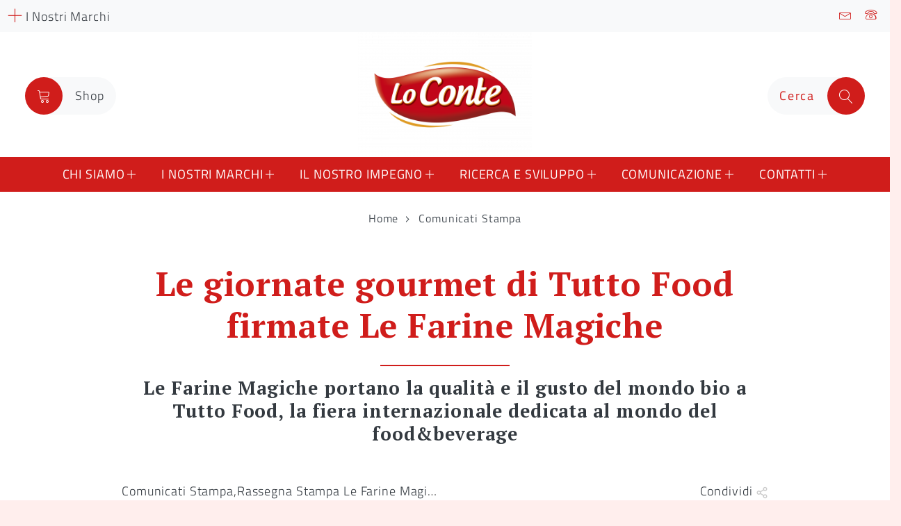

--- FILE ---
content_type: text/html; charset=UTF-8
request_url: https://locontenaturalimenti.it/le-giornate-gourmet-di-tutto-food-firmate-le-farine-magiche/
body_size: 23536
content:
    <!doctype html>
<html lang="it-IT">
    <head>
        <meta charset="UTF-8">
        <meta name="viewport" content="width=device-width, initial-scale=1">
        <link rel="profile" href="https://gmpg.org/xfn/11">
        <link rel="shortcut icon" type="image/png"  href="https://locontenaturalimenti.it/wp-content/themes/loconte/assets/img/favicon-loconte-5.png">
        <!-- Library initialization -->
			<script type="text/javascript">
				var _iub = _iub || { };

				_iub.cons_instructions = _iub.cons_instructions || [ ];
				_iub.cons_instructions.push(
					[ "init", {
							api_key: "WAQyv7zZVJ5w8PNaNdES9dgDknMFM7Zv",
							log_level: "error",
							logger: "console",
							sendFromLocalStorageAtLoad: true
						}, function ( ) {
							// console.log( "init callBack" );
						}
					]
				);
			</script>
			<script type="text/javascript" src="//cdn.iubenda.com/cons/iubenda_cons.js" async></script>
<!-- Google Tag Manager for WordPress by gtm4wp.com -->
<script data-cfasync="false" data-pagespeed-no-defer>
	var gtm4wp_datalayer_name = "dataLayer";
	var dataLayer = dataLayer || [];
</script>
<!-- End Google Tag Manager for WordPress by gtm4wp.com -->
	<!-- This site is optimized with the Yoast SEO plugin v15.5 - https://yoast.com/wordpress/plugins/seo/ -->
	<title>Le giornate gourmet di Tutto Food firmate Le Farine Magiche - Gruppo Lo Conte</title>
	<meta name="robots" content="index, follow, max-snippet:-1, max-image-preview:large, max-video-preview:-1" />
	<link rel="canonical" href="https://locontenaturalimenti.it/le-giornate-gourmet-di-tutto-food-firmate-le-farine-magiche/" />
	<meta property="og:locale" content="it_IT" />
	<meta property="og:type" content="article" />
	<meta property="og:title" content="Le giornate gourmet di Tutto Food firmate Le Farine Magiche - Gruppo Lo Conte" />
	<meta property="og:description" content="Le Farine Magiche portano la qualità e il gusto del mondo bio a Tutto Food, la fiera internazionale dedicata al mondo del food&amp;beverage" />
	<meta property="og:url" content="https://locontenaturalimenti.it/le-giornate-gourmet-di-tutto-food-firmate-le-farine-magiche/" />
	<meta property="og:site_name" content="Gruppo Lo Conte" />
	<meta property="article:published_time" content="2017-03-31T22:00:50+00:00" />
	<meta property="article:modified_time" content="2018-03-23T10:15:20+00:00" />
	<meta name="twitter:card" content="summary_large_image" />
	<meta name="twitter:label1" content="Scritto da">
	<meta name="twitter:data1" content="Administrator">
	<meta name="twitter:label2" content="Tempo di lettura stimato">
	<meta name="twitter:data2" content="0 minuti">
	<script type="application/ld+json" class="yoast-schema-graph">{"@context":"https://schema.org","@graph":[{"@type":"Organization","@id":"https://locontenaturalimenti.it/#organization","name":"Gruppo Lo Conte","url":"https://locontenaturalimenti.it/","sameAs":[],"logo":{"@type":"ImageObject","@id":"https://locontenaturalimenti.it/#logo","inLanguage":"it-IT","url":"https://locontenaturalimenti.it/wp-content/uploads/sites/5/2019/12/lo-conte-logo.png","width":2970,"height":2100,"caption":"Gruppo Lo Conte"},"image":{"@id":"https://locontenaturalimenti.it/#logo"}},{"@type":"WebSite","@id":"https://locontenaturalimenti.it/#website","url":"https://locontenaturalimenti.it/","name":"Gruppo Lo Conte","description":"","publisher":{"@id":"https://locontenaturalimenti.it/#organization"},"potentialAction":[{"@type":"SearchAction","target":"https://locontenaturalimenti.it/?s={search_term_string}","query-input":"required name=search_term_string"}],"inLanguage":"it-IT"},{"@type":"WebPage","@id":"https://locontenaturalimenti.it/le-giornate-gourmet-di-tutto-food-firmate-le-farine-magiche/#webpage","url":"https://locontenaturalimenti.it/le-giornate-gourmet-di-tutto-food-firmate-le-farine-magiche/","name":"Le giornate gourmet di Tutto Food firmate Le Farine Magiche - Gruppo Lo Conte","isPartOf":{"@id":"https://locontenaturalimenti.it/#website"},"datePublished":"2017-03-31T22:00:50+00:00","dateModified":"2018-03-23T10:15:20+00:00","inLanguage":"it-IT","potentialAction":[{"@type":"ReadAction","target":["https://locontenaturalimenti.it/le-giornate-gourmet-di-tutto-food-firmate-le-farine-magiche/"]}]},{"@type":"Article","@id":"https://locontenaturalimenti.it/le-giornate-gourmet-di-tutto-food-firmate-le-farine-magiche/#article","isPartOf":{"@id":"https://locontenaturalimenti.it/le-giornate-gourmet-di-tutto-food-firmate-le-farine-magiche/#webpage"},"author":{"@id":"https://locontenaturalimenti.it/#/schema/person/41cdc687e9274dacd87183b277b05cf9"},"headline":"Le giornate gourmet di Tutto Food firmate Le Farine Magiche","datePublished":"2017-03-31T22:00:50+00:00","dateModified":"2018-03-23T10:15:20+00:00","mainEntityOfPage":{"@id":"https://locontenaturalimenti.it/le-giornate-gourmet-di-tutto-food-firmate-le-farine-magiche/#webpage"},"commentCount":0,"publisher":{"@id":"https://locontenaturalimenti.it/#organization"},"articleSection":"Comunicati Stampa,Rassegna Stampa Le Farine Magiche","inLanguage":"it-IT","potentialAction":[{"@type":"CommentAction","name":"Comment","target":["https://locontenaturalimenti.it/le-giornate-gourmet-di-tutto-food-firmate-le-farine-magiche/#respond"]}]},{"@type":"Person","@id":"https://locontenaturalimenti.it/#/schema/person/41cdc687e9274dacd87183b277b05cf9","name":"Administrator","image":{"@type":"ImageObject","@id":"https://locontenaturalimenti.it/#personlogo","inLanguage":"it-IT","url":"https://secure.gravatar.com/avatar/0d6909929221d4572efa2d9e010c0e0b?s=96&d=mm&r=g","caption":"Administrator"}}]}</script>
	<!-- / Yoast SEO plugin. -->


<link rel='dns-prefetch' href='//s.w.org' />
<link rel="alternate" type="application/rss+xml" title="Gruppo Lo Conte &raquo; Feed" href="https://locontenaturalimenti.it/feed/" />
<link rel="alternate" type="application/rss+xml" title="Gruppo Lo Conte &raquo; Feed dei commenti" href="https://locontenaturalimenti.it/comments/feed/" />
<link rel="alternate" type="application/rss+xml" title="Gruppo Lo Conte &raquo; Le giornate gourmet di Tutto Food firmate Le Farine Magiche Feed dei commenti" href="https://locontenaturalimenti.it/le-giornate-gourmet-di-tutto-food-firmate-le-farine-magiche/feed/" />
		<script type="text/javascript">
			window._wpemojiSettings = {"baseUrl":"https:\/\/s.w.org\/images\/core\/emoji\/13.0.0\/72x72\/","ext":".png","svgUrl":"https:\/\/s.w.org\/images\/core\/emoji\/13.0.0\/svg\/","svgExt":".svg","source":{"concatemoji":"https:\/\/locontenaturalimenti.it\/wp-includes\/js\/wp-emoji-release.min.js?ver=5.5.17"}};
			!function(e,a,t){var n,r,o,i=a.createElement("canvas"),p=i.getContext&&i.getContext("2d");function s(e,t){var a=String.fromCharCode;p.clearRect(0,0,i.width,i.height),p.fillText(a.apply(this,e),0,0);e=i.toDataURL();return p.clearRect(0,0,i.width,i.height),p.fillText(a.apply(this,t),0,0),e===i.toDataURL()}function c(e){var t=a.createElement("script");t.src=e,t.defer=t.type="text/javascript",a.getElementsByTagName("head")[0].appendChild(t)}for(o=Array("flag","emoji"),t.supports={everything:!0,everythingExceptFlag:!0},r=0;r<o.length;r++)t.supports[o[r]]=function(e){if(!p||!p.fillText)return!1;switch(p.textBaseline="top",p.font="600 32px Arial",e){case"flag":return s([127987,65039,8205,9895,65039],[127987,65039,8203,9895,65039])?!1:!s([55356,56826,55356,56819],[55356,56826,8203,55356,56819])&&!s([55356,57332,56128,56423,56128,56418,56128,56421,56128,56430,56128,56423,56128,56447],[55356,57332,8203,56128,56423,8203,56128,56418,8203,56128,56421,8203,56128,56430,8203,56128,56423,8203,56128,56447]);case"emoji":return!s([55357,56424,8205,55356,57212],[55357,56424,8203,55356,57212])}return!1}(o[r]),t.supports.everything=t.supports.everything&&t.supports[o[r]],"flag"!==o[r]&&(t.supports.everythingExceptFlag=t.supports.everythingExceptFlag&&t.supports[o[r]]);t.supports.everythingExceptFlag=t.supports.everythingExceptFlag&&!t.supports.flag,t.DOMReady=!1,t.readyCallback=function(){t.DOMReady=!0},t.supports.everything||(n=function(){t.readyCallback()},a.addEventListener?(a.addEventListener("DOMContentLoaded",n,!1),e.addEventListener("load",n,!1)):(e.attachEvent("onload",n),a.attachEvent("onreadystatechange",function(){"complete"===a.readyState&&t.readyCallback()})),(n=t.source||{}).concatemoji?c(n.concatemoji):n.wpemoji&&n.twemoji&&(c(n.twemoji),c(n.wpemoji)))}(window,document,window._wpemojiSettings);
		</script>
		<style type="text/css">
img.wp-smiley,
img.emoji {
	display: inline !important;
	border: none !important;
	box-shadow: none !important;
	height: 1em !important;
	width: 1em !important;
	margin: 0 .07em !important;
	vertical-align: -0.1em !important;
	background: none !important;
	padding: 0 !important;
}
</style>
	<link rel='stylesheet' id='wp-block-library-css'  href='https://locontenaturalimenti.it/wp-includes/css/dist/block-library/style.min.css?ver=5.5.17' type='text/css' media='all' />
<style id='wp-block-library-inline-css' type='text/css'>
.has-text-align-justify{text-align:justify;}
</style>
<link rel='stylesheet' id='gutenberg-pdfjs-css'  href='https://locontenaturalimenti.it/wp-content/plugins/pdfjs-viewer-shortcode/inc/../blocks/dist/style.css?ver=5.5.17' type='text/css' media='all' />
<link rel='stylesheet' id='contact-form-7-css'  href='https://locontenaturalimenti.it/wp-content/plugins/contact-form-7/includes/css/styles.css?ver=5.3.1' type='text/css' media='all' />
<link rel='stylesheet' id='loconte-style-css'  href='https://locontenaturalimenti.it/wp-content/themes/loconte/assets/css/main.css?ver=1.1' type='text/css' media='all' />
<style id='loconte-style-inline-css' type='text/css'>
 { clip: rect(1px, 1px, 1px, 1px); height: 1px; position: absolute; overflow: hidden; width: 1px; }
</style>
<link rel='stylesheet' id='loconte-ie-style-css'  href='https://locontenaturalimenti.it/wp-content/themes/loconte/assets/css/ie.css?ver=5.5.17' type='text/css' media='all' />
<link rel='stylesheet' id='loconte-print-style-css'  href='https://locontenaturalimenti.it/wp-content/themes/loconte/assets/css/print.css?ver=1.1' type='text/css' media='print' />
<link rel='stylesheet' id='loconte-style-color-css'  href='https://locontenaturalimenti.it/wp-content/themes/loconte/assets/css/red-theme.css?ver=1.0' type='text/css' media='all' />
<link rel='stylesheet' id='x5g-style-css'  href='https://locontenaturalimenti.it/wp-content/themes/loconte/assets/css/x5g.css?ver=1' type='text/css' media='all' />
<link rel='stylesheet' id='tablepress-default-css'  href='https://locontenaturalimenti.it/wp-content/plugins/tablepress/css/default.min.css?ver=1.12' type='text/css' media='all' />
<link rel='stylesheet' id='tablepress-responsive-tables-css'  href='https://locontenaturalimenti.it/wp-content/plugins/tablepress-responsive-tables/css/tablepress-responsive.min.css?ver=1.7' type='text/css' media='all' />
<link rel='stylesheet' id='jetpack_css-css'  href='https://locontenaturalimenti.it/wp-content/plugins/jetpack/css/jetpack.css?ver=9.2.4' type='text/css' media='all' />
<script type='text/javascript' src='https://locontenaturalimenti.it/wp-content/themes/loconte/assets/js/jquery.min.js?ver=1' id='jquery-js'></script>
<link rel="https://api.w.org/" href="https://locontenaturalimenti.it/wp-json/" /><link rel="alternate" type="application/json" href="https://locontenaturalimenti.it/wp-json/wp/v2/posts/14897" /><link rel="EditURI" type="application/rsd+xml" title="RSD" href="https://locontenaturalimenti.it/xmlrpc.php?rsd" />
<link rel="wlwmanifest" type="application/wlwmanifest+xml" href="https://locontenaturalimenti.it/wp-includes/wlwmanifest.xml" /> 
<meta name="generator" content="WordPress 5.5.17" />
<link rel='shortlink' href='https://locontenaturalimenti.it/?p=14897' />
<link rel="alternate" type="application/json+oembed" href="https://locontenaturalimenti.it/wp-json/oembed/1.0/embed?url=https%3A%2F%2Flocontenaturalimenti.it%2Fle-giornate-gourmet-di-tutto-food-firmate-le-farine-magiche%2F" />
<link rel="alternate" type="text/xml+oembed" href="https://locontenaturalimenti.it/wp-json/oembed/1.0/embed?url=https%3A%2F%2Flocontenaturalimenti.it%2Fle-giornate-gourmet-di-tutto-food-firmate-le-farine-magiche%2F&#038;format=xml" />
<!-- Google Tag Manager -->
<script>(function(w,d,s,l,i){w[l]=w[l]||[];w[l].push({'gtm.start':
new Date().getTime(),event:'gtm.js'});var f=d.getElementsByTagName(s)[0],
j=d.createElement(s),dl=l!='dataLayer'?'&l='+l:'';j.async=true;j.src=
'https://www.googletagmanager.com/gtm.js?id='+i+dl;f.parentNode.insertBefore(j,f);
})(window,document,'script','dataLayer','GTM-NXLQ3XG');</script>
<!-- End Google Tag Manager -->

<script type="text/javascript">var _iub = _iub || {}; _iub.cons_instructions = _iub.cons_instructions || []; _iub.cons_instructions.push(["init", {api_key: "WAQyv7zZVJ5w8PNaNdES9dgDknMFM7Zv"}]);</script><script type="text/javascript" src="https://cdn.iubenda.com/cons/iubenda_cons.js" async></script>
<!-- Google Tag Manager for WordPress by gtm4wp.com -->
<!-- GTM Container placement set to footer -->
<script data-cfasync="false" data-pagespeed-no-defer type="text/javascript">
</script>
<!-- End Google Tag Manager for WordPress by gtm4wp.com --><style type='text/css'>img#wpstats{display:none}</style><script type="text/javascript">
           var ajaxurl = "https://locontenaturalimenti.it/wp-admin/admin-ajax.php";
         </script><link rel="pingback" href="https://locontenaturalimenti.it/xmlrpc.php"><style type="text/css">.recentcomments a{display:inline !important;padding:0 !important;margin:0 !important;}</style>		<style type="text/css" id="wp-custom-css">
			.rwd-video {
    height: 0;
    overflow: hidden;
    padding-bottom: 56.25%;
    padding-top: 30px;
    position: relative;
}
.rwd-video iframe,
.rwd-video object,
.rwd-video embed {
    height: 100%;
    left: 0;
    position: absolute;
    top: 0;
    width: 100%;
}		</style>
		
        <link href="https://locontenaturalimenti.it/wp-content/themes/loconte/assets/fonts_test/stylesheet.css" rel="stylesheet" type="text/css">
        <link href="https://locontenaturalimenti.it/wp-content/themes/loconte/assets/fonts_test/stylesheet_2.css" rel="stylesheet" type="text/css">
    </head>
    <body class="post-template-default single single-post postid-14897 single-format-standard">


<div id="network-panel" class="p-5 clearfix bg-light"><div id="close-network-panel">Chiudi</div><a href="https://locontenaturalimenti.it" title="Gruppo Lo Conte"><div class="logo-group text-center"><img src="https://locontenaturalimenti.it/wp-content/uploads/sites/5/2019/12/lo-conte-logo-300x140.png" alt="logo Gruppo Lo Conte"></div><div class="display-3 text-center">Gruppo Lo Conte</div><p class="text-center">Il Gruppo Lo Conte è leader in Italia nella produzione di farine speciali e preparazioni per dolci.</p></a><hr><div class="d-flex align-items-center justify-content-center text-center my-5"><div class="px-3 d-flex flex-column justify-content-between" style="height:140px"><a href="https://clienti.loconteshop.com" title="Lo Conte Shop" class="brand-logo text-center"><img src="https://locontenaturalimenti.it/wp-content/uploads/2025/01/logo-loconteshop-300x200-1-160x107.png" alt="logo Lo Conte Shop"><div class="sr-only">Visita il sito</div></a></div><div class="px-3 d-flex flex-column justify-content-between" style="height:140px"><a href="https://molinovigevano.com" title="Molino Vigevano" class="brand-logo text-center"><img src="https://locontenaturalimenti.it/wp-content/uploads/sites/2/2025/01/MV25_Logo_Marrone-160x113.png" alt="logo Molino Vigevano"><div class="sr-only">Visita il sito</div></a></div><div class="px-3 d-flex flex-column justify-content-between" style="height:140px"><a href="https://decoridolci.it" title="Decorì" class="brand-logo text-center"><img src="https://locontenaturalimenti.it/wp-content/uploads/sites/3/2019/02/774x346-160x71.png" alt="logo Decorì"><div class="sr-only">Visita il sito</div></a></div><div class="px-3 d-flex flex-column justify-content-between" style="height:140px"><a href="https://lefarinemagiche.it" title="Le Farine Magiche" class="brand-logo text-center"><img src="https://locontenaturalimenti.it/wp-content/uploads/sites/4/2022/08/Le-farine-magiche-logo_2022-160x71.png" alt="logo Le Farine Magiche"><div class="sr-only">Visita il sito</div></a></div></div><div class="d-block p-5"></div></div>
<div id="upperheader" class="col-12 d-print-none d-none d-md-block p-2 bg-light sito-gruppo-loconte">

    <div class="d-flex align-items-center">

        <a href="#" class="open-network" title="Apri menu Gruppo LoConte">
            <span class="lnr lnr-cross"></span>
            <span class="ml0">I Nostri Marchi</span>
        </a>

        <div class="upper-header-tools d-flex align-items-center ml-auto">
                                        <a href="https://locontenaturalimenti.it/contatti/" title="Email / Newsletter" class="mx-2">
                    <span class="lnr lnr-envelope"></span>
                    <span class="sr-only">Email / Newsletter</span>
                </a>
                                        <a href="https://locontenaturalimenti.it/contatti-telefonici/" title="Servizio Clienti" class="mx-2">
                    <span class="lnr lnr-phone"></span>
                    <span class="sr-only">Servizio Clienti</span>
                </a>
            

        </div>

    </div>
</div>

<div class="boxed">

    <header id="site-header">

        <div id="site-branding" class="d-flex align-items-center px-1 px-md-4 sito-gruppo-loconte">

            <div class="col d-print-none">
                <a href="https://clienti.loconteshop.com" title="" class="tool-link align-middle">
                    <div class="tool-icon float-left text-center">
                        <span class="lnr lnr-cart"></span>
                    </div>
                    <div class="float-left px-3 d-none d-md-block">Shop</div>
                </a>
            </div>

            <div class="col text-center">
                                    <a href="https://locontenaturalimenti.it" title="Homepage Gruppo Lo Conte" rel="home" class="d-block logo align-middle">
                        <img src="https://locontenaturalimenti.it/wp-content/uploads/sites/5/2019/12/lo-conte-logo-300x212.png"
                             alt="Logo Gruppo Lo Conte" width="230" height="auto">
                        <h1 class="sr-only">Gruppo Lo Conte</h1>
                    </a>
                            </div>

            <div class="col text-right d-print-none">
                <form role="search" method="get" class="search-form position-relative justify-content-end align-middle d-flex" action="https://locontenaturalimenti.it">
                    <label for="search">
                        <input type="search" class="search-field px-3" placeholder="Cerca" value="" name="s">
                        <button type="submit" class="btn search-submit p-0 tool-link">
                            <span class="lnr lnr-magnifier"></span>
                        </button>
                    </label>
                </form>
            </div>

        </div>

        <div id="site-navigation" class="d-print-none">
            <div id="sticky-anchor"></div>
            <nav id="sticky-nav" role="navigation"
                 class="navbar navbar-expand-md navbar-dark bg-primary">

                <button class="navbar-toggler" type="button"
                        data-toggle="collapse"
                        data-target="#menu-principale"
                        aria-controls="menu-principale"
                        aria-expanded="false"
                        aria-label="Toggle navigation">
                    <span class="navbar-toggler-icon"></span>
                    <span class="mobile-menu-label">Menu</span>
                </button>

                <div class="collapse navbar-collapse"
                     id="menu-principale">
                    <ul id="primary-menu" class="navbar-nav mx-auto"><li id="menu-item-23" class="menu-item menu-item-type-post_type menu-item-object-page menu-item-has-children menu-item-23"><a href="https://locontenaturalimenti.it/chi-siamo/">Chi siamo</a>
<ul class="sub-menu">
	<li id="menu-item-85" class="menu-item menu-item-type-post_type menu-item-object-page menu-item-85"><a href="https://locontenaturalimenti.it/chi-siamo/lazienda/">L’azienda</a></li>
	<li id="menu-item-84" class="menu-item menu-item-type-post_type menu-item-object-page menu-item-84"><a href="https://locontenaturalimenti.it/chi-siamo/le-origini/">Le origini</a></li>
</ul>
</li>
<li id="menu-item-11244" class="menu-item menu-item-type-custom menu-item-object-custom menu-item-has-children menu-item-11244"><a href="#">I nostri marchi</a>
<ul class="sub-menu">
	<li id="menu-item-80" class="menu-item menu-item-type-post_type menu-item-object-page menu-item-80"><a href="https://locontenaturalimenti.it/i-nostri-marchi/decori/">Decorì</a></li>
	<li id="menu-item-81" class="menu-item menu-item-type-post_type menu-item-object-page menu-item-81"><a href="https://locontenaturalimenti.it/i-nostri-marchi/le-farine-magiche/">Le Farine Magiche</a></li>
	<li id="menu-item-79" class="menu-item menu-item-type-post_type menu-item-object-page menu-item-79"><a href="https://locontenaturalimenti.it/i-nostri-marchi/molino-vigevano/">Molino Vigevano 1936</a></li>
	<li id="menu-item-23287" class="menu-item menu-item-type-post_type menu-item-object-page menu-item-23287"><a href="https://locontenaturalimenti.it/i-nostri-marchi/giusto/">Giusto</a></li>
</ul>
</li>
<li id="menu-item-25" class="menu-item menu-item-type-post_type menu-item-object-page menu-item-has-children menu-item-25"><a href="https://locontenaturalimenti.it/il-nostro-impegno/">Il nostro impegno</a>
<ul class="sub-menu">
	<li id="menu-item-16734" class="menu-item menu-item-type-post_type menu-item-object-page menu-item-16734"><a href="https://locontenaturalimenti.it/il-nostro-impegno/">Il legame con il territorio</a></li>
	<li id="menu-item-16735" class="menu-item menu-item-type-post_type menu-item-object-page menu-item-16735"><a href="https://locontenaturalimenti.it/il-nostro-impegno/il-gruppo-lo-conte-sostiene-savethechildren/">La solidarietà</a></li>
	<li id="menu-item-30918" class="menu-item menu-item-type-post_type menu-item-object-page menu-item-30918"><a href="https://locontenaturalimenti.it/il-nostro-impegno/rating-della-legalita/">Rating della legalità</a></li>
</ul>
</li>
<li id="menu-item-11242" class="menu-item menu-item-type-custom menu-item-object-custom menu-item-has-children menu-item-11242"><a href="#">Ricerca e Sviluppo</a>
<ul class="sub-menu">
	<li id="menu-item-19" class="menu-item menu-item-type-post_type menu-item-object-page menu-item-19"><a href="https://locontenaturalimenti.it/lo-conte-lab/">Lo Conte Lab</a></li>
	<li id="menu-item-103" class="menu-item menu-item-type-post_type menu-item-object-page menu-item-103"><a href="https://locontenaturalimenti.it/lo-conte-lab/progetti/">Progetti</a></li>
	<li id="menu-item-14945" class="menu-item menu-item-type-post_type menu-item-object-page menu-item-14945"><a href="https://locontenaturalimenti.it/collaborazioni/">Collaborazioni</a></li>
</ul>
</li>
<li id="menu-item-11247" class="menu-item menu-item-type-custom menu-item-object-custom menu-item-has-children menu-item-11247"><a href="#">Comunicazione</a>
<ul class="sub-menu">
	<li id="menu-item-27190" class="menu-item menu-item-type-post_type menu-item-object-page menu-item-27190"><a href="https://locontenaturalimenti.it/chi-siamo/storia-e-tradizioni/">La nostra Storia, le nostre tradizioni.</a></li>
	<li id="menu-item-11248" class="menu-item menu-item-type-post_type menu-item-object-page menu-item-11248"><a href="https://locontenaturalimenti.it/area-stampa/">Area stampa</a></li>
	<li id="menu-item-15087" class="menu-item menu-item-type-taxonomy menu-item-object-category menu-item-15087"><a href="https://locontenaturalimenti.it/category/news/">News</a></li>
	<li id="menu-item-10437" class="menu-item menu-item-type-taxonomy menu-item-object-category menu-item-10437"><a href="https://locontenaturalimenti.it/category/rassegna-stampa/">Rassegna Stampa</a></li>
	<li id="menu-item-10438" class="menu-item menu-item-type-taxonomy menu-item-object-category current-post-ancestor current-menu-parent current-post-parent menu-item-10438"><a href="https://locontenaturalimenti.it/category/comunicati-stampa/">Comunicati Stampa</a></li>
	<li id="menu-item-11533" class="menu-item menu-item-type-taxonomy menu-item-object-category menu-item-11533"><a href="https://locontenaturalimenti.it/category/photogallery/">Photogallery</a></li>
</ul>
</li>
<li id="menu-item-16214" class="menu-item menu-item-type-custom menu-item-object-custom menu-item-has-children menu-item-16214"><a href="http://#">Contatti</a>
<ul class="sub-menu">
	<li id="menu-item-106" class="menu-item menu-item-type-post_type menu-item-object-page menu-item-106"><a href="https://locontenaturalimenti.it/contatti/">Scrivici</a></li>
	<li id="menu-item-16213" class="menu-item menu-item-type-post_type menu-item-object-page menu-item-16213"><a href="https://locontenaturalimenti.it/le-nostre-sedi/">Le nostre sedi</a></li>
	<li id="menu-item-23370" class="menu-item menu-item-type-taxonomy menu-item-object-category menu-item-23370"><a href="https://locontenaturalimenti.it/category/posizioni-aperte/">Lavora con noi</a></li>
</ul>
</li>
</ul>
                    <div class="d-md-none">
                        <hr style="border-color:#fff;"><ul id="network-menu" class="navbar-nav mx-auto"><li class="menu-item menu-item-has-children"><a href="javascript:;" aria-haspopup="true" aria-expanded="false">I Nostri Marchi</a><ul class="sub-menu"><li class="menu-item"><a href="https://molinovigevano.com" title="">Molino Vigevano</a></li><li class="menu-item"><a href="https://decoridolci.it" title="">Decorì</a></li><li class="menu-item"><a href="https://lefarinemagiche.it" title="">Le Farine Magiche</a></li><li class="menu-item"><a href="https://locontenaturalimenti.it" title="">Gruppo Lo Conte</a></li><li class="menu-item"><a href="https://clienti.loconteshop.com" title="" class="dropdownitem ">Lo Conte Shop</a></li></ul></li></ul>                    </div>
                </div>

            </nav>
        </div>

    </header>
        <div id="breadcrumbs" class="container my-4 d-none d-md-block"><div class="row"><div class="col-sm-12 text-center"><span class="breadcrumbs-background pl-md-5 pr-md-5"><a href="https://locontenaturalimenti.it" rel="nofollow">Home</a> <span class="separator"><svg width="19px" height="19px" viewBox="0 0 19 19" version="1.1" xmlns="http://www.w3.org/2000/svg" xmlns:xlink="http://www.w3.org/1999/xlink"><path d="M6,17 L10.5,12.5 L6,8 L6,9.39157015 L9.10842985,12.5 L6,15.6084299 L6,17 Z"></path></svg></span> <a href="https://locontenaturalimenti.it/category/comunicati-stampa/">Comunicati Stampa</a></span></div></div></div>
            <script type="application/ld+json">
            {
                "@context": "http://schema.org",
                "@type": "Article",
                "mainEntityOfPage": {
                    "@type": "WebPage",
                    "@id": "https://locontenaturalimenti.it/le-giornate-gourmet-di-tutto-food-firmate-le-farine-magiche/"
                },
                "headline": "Le giornate gourmet di Tutto Food firmate Le Farine Magiche",
                "datePublished": "1-4-17",
                "author": {
                    "@type": "Person",
                    "name": "Administrator"
                },
                "description": "Le Farine Magiche portano la qualità e il gusto del mondo bio a Tutto Food, la fiera internazionale dedicata al mondo del food&beverage",
                "image": {
                    "@type": "ImageObject",
                    "url": "",
                }
            }
        </script>

        

<main id="content">
                    <!--div class="row">
            <div class="col-12 mb-3">
                    <img class="img-thumbnail img-fluid w-100" width="100%" height="auto" src="" alt="" sizes="100vw">
            </div>
        </div-->

    
    <div class="container">
        <div class="row">
            <div class="col-12 col-sm-10 mx-auto">

                <article class="post type-post status-publish format-standard hentry category-senza-categoria mb-5">

                    <header class="entry-header mt-4">
                        <div class="h1 display-4 text-primary text-center mb-4">Le giornate gourmet di Tutto Food firmate Le Farine Magiche</div>
                                                    <p class="entry-subtitle h4 pt-3 text-center">
                                Le Farine Magiche portano la qualità e il gusto del mondo bio a Tutto Food, la fiera internazionale dedicata al mondo del food&beverage                            </p>
                                                                        <div class="entry-meta">
                            <div class="row">
                                <div class="col w-50">
                                                                            <div class="d-block text-truncate">
                                            <!--svg class="shape">
                                                <use xlink:href="#icon-open"></use>
                                            </svg-->
                                            <span><a href="https://locontenaturalimenti.it/category/comunicati-stampa/" rel="tag">Comunicati Stampa</a>,<a href="https://locontenaturalimenti.it/category/rassegna-stampa-farine-magiche/" rel="tag">Rassegna Stampa Le Farine Magiche</a></span>                                        </div>
                                                                    </div>
                                <div class="col text-right">
                                    <a href="#share" title="Condividi" class="share-icon">
                                        Condividi
                                        <svg class="shape shape">
                                            <use xlink:href="#icon-share-2"></use>
                                        </svg>
                                    </a>
                                </div>
                            </div>
                        </div>
                                            </header><!-- .entry-header -->

                    <div class="entry-content">
                        <div class="pdfjs-fullscreen"><a href="https://locontenaturalimenti.it/wp-content/plugins/pdfjs-viewer-shortcode/pdfjs/web/viewer.php?file=/wp-content/uploads/sites/5/2018/03/Cs_Le-giornate-gourmet-di-Tutto-Food_Le-Farine-Magiche.pdf&dButton=true&pButton=true&oButton=false&sButton=true&v=1.5.4#zoom=auto&pagemode=none" >View Fullscreen</a></div><iframe width="100%" height="1360px" src="https://locontenaturalimenti.it/wp-content/plugins/pdfjs-viewer-shortcode/pdfjs/web/viewer.php?file=/wp-content/uploads/sites/5/2018/03/Cs_Le-giornate-gourmet-di-Tutto-Food_Le-Farine-Magiche.pdf&dButton=true&pButton=true&oButton=false&sButton=true&v=1.5.4#zoom=auto&pagemode=none" title="Embedded PDF" class="pdfjs-iframe"></iframe> 
                    </div>
                                    </article><!-- #post-## -->

            </div>
        </div>
    </div>


</main>

    




<footer id="site-footer" class="container-fluid bg-primary mt-0 ounded-top">

    <div class="row pt-3 pb-3">
        <div class="col-12 text-center mb-3">
                            <img src="https://locontenaturalimenti.it/wp-content/uploads/sites/5/2019/12/lo-conte-logo-90x64.png" alt="Logo Lo Conte" width="90"
                     height="auto">
                    </div>
        
        <div class="col-12 col-lg-8 mx-auto copyright text-center">
                            <span><a href="#" class="iubenda-cs-preferences-link">Preferenze Cookie</a> © Gruppo Lo Conte All Rights Reserved - <a rel="nofollow" href="https://locontenaturalimenti.it/por-campania-fesr-2014-2020/">POR FESR Campania 2014/2020</a></span>
                        
                        <ul id="menu-menu-footer" class="footer-link"><li id="menu-item-24609" class="menu-item menu-item-type-custom menu-item-object-custom menu-item-24609"><a href="https://www.iubenda.com/privacy-policy/77804488/cookie-policy">Informativa sui Cookies</a></li>
<li id="menu-item-24608" class="menu-item menu-item-type-custom menu-item-object-custom menu-item-24608"><a href="https://www.iubenda.com/privacy-policy/77804488">Informativa sulla Privacy</a></li>
<li id="menu-item-16504" class="menu-item menu-item-type-post_type menu-item-object-page menu-item-16504"><a href="https://locontenaturalimenti.it/dati-societari/">Dati societari</a></li>
</ul>        </div>
        
        
    </div>

</footer>
<div id="floating-call-to-action-backtotop" style="bottom: 1rem;">
    <a href="#" data-toggle="tooltip" data-placement="left" title="Torna su" onclick="back_to_top();"
       class="signin-icon align-middle tool-link">
        <div class="tool-icon float-right text-center">
            <svg class="shape shape-search">
                <use xlink:href="#icon-back-to-top"></use>
            </svg>
        </div>
    </a>
</div>



</div><!-- #page -->

<div id="site-icons" hidden>
    <svg xmlns="http://www.w3.org/2000/svg" xmlns:xlink="http://www.w3.org/1999/xlink" width="540" height="510">
<symbol id="icon-mail" viewBox="0 0 48 48">
<path d="M40 6h-32c-3.4 0-6 2.6-6 6v24c0 3.4 2.6 6 6 6h32c3.4 0 6-2.6 6-6v-24c0-3.4-2.6-6-6-6zM8 10h32c0.8 0 1.4 0.4 1.8 1.2l-17.8 12.4-17.8-12.4c0.4-0.8 1-1.2 1.8-1.2zM40 38h-32c-1.2 0-2-0.8-2-2v-20.2l16.8 11.8c0.4 0.2 0.8 0.4 1.2 0.4s0.8-0.2 1.2-0.4l16.8-11.8v20.2c0 1.2-0.8 2-2 2z"></path>
</symbol>
<symbol id="icon-phone" viewBox="0 0 48 48">
<path d="M7 9v3.602C7.102 25.802 24.102 40.898 35.398 41H39.1c1 0 1.9-.8 1.9-1.898V32c0-1-.9-1.898-1.9-1.898L31 30l-4.102 4.3c-2.598 0-13.098-10.5-13.2-13.198L18 17V8.898C18 7.898 17 7 16 7H8.898C7.8 7 7 8 7 9" fill="#D01D1B"/>
</symbol>
<symbol id="icon-cost" viewBox="0 0 48 48">
<path d="M25 5L6.2 23.8C4.6 25.4 4.6 27.9 6.2 29.5l12.3 12.3c1.602 1.598 4.102 1.598 5.7 0L43 23V9c0-2.2-1.8-4-4-4zm12 8c-1.102 0-2-.898-2-2 0-1.102.898-2 2-2 1.102 0 2 .898 2 2 0 1.102-.898 2-2 2z" fill="#3F51B5"/><path d="M28.2 23.3L27 24.5l-2.7-2.7-1 1 2.7 2.7-1.2 1.2-2.6-2.7c-.5.602-2.4 2.3.1 4.8.7.7 1.4 1.098 1.802 1.302l-1.602 2.2c-.398-.2-1.7-1.2-2.3-1.802-1.802-1.8-3.7-5.5-.302-8.8l-1.296-1.302 1.2-1.2 1.3 1.302 1-1-1.3-1.3L22 17l1.398 1.398c.903-.898 4.704-3.7 8.903.5.7.704 1.4 1.704 1.598 2.102l-2.2 1.602c-.096-.3-.5-1-1.198-1.704-2.3-2.296-4.3-.5-4.8-.2z" fill="#FFF59D"/>
</symbol>
<symbol id="icon-shopping-bag" viewBox="0 0 48 48">
<path d="M9 5h30v38H9z" fill="#8BC34A" />
<path d="M32 11c0 1.105-.895 2-2 2s-2-.895-2-2 .895-2 2-2 2 .895 2 2zM20 11c0 1.105-.895 2-2 2s-2-.895-2-2 .895-2 2-2 2 .895 2 2z" fill="#33691E" />
<path d="M30 11v3c0 3.3-2.7 6-6 6s-6-2.7-6-6v-3" fill="none" stroke-width="2" stroke-linecap="round" stroke="#FFF" stroke-miterlimit="10" />
</symbol>
<symbol id="icon-shopping-basket" viewBox="0 0 48 48">
<path d="M25.398 5.602c-.796-.8-2-.8-2.796 0l-12 12c-.8.796-.8 2 0 2.796C11 20.8 11.5 21 12 21c.5 0 1-.2 1.398-.602l12-12c.8-.796.8-2 0-2.796z" fill="#607D8B" />
<path d="M37.398 17.602l-12-12c-.796-.8-2-.8-2.796 0-.8.796-.8 2 0 2.796l12 12C35 20.8 35.5 21 36 21c.5 0 1-.2 1.398-.602.8-.796.8-2 0-2.796z" fill="#455A64" />
<path d="M37.398 41H10.602c-1 0-1.8-.7-2-1.602L5 21h38l-3.7 18.398C39.103 40.3 38.3 41 37.4 41z" fill="#D32F2F" />
<path d="M43 23H5c-1.102 0-2-.898-2-2v-2c0-1.102.898-2 2-2h38c1.102 0 2 .898 2 2v2c0 1.102-.898 2-2 2z" fill="#F44336" />
<path d="M25 25h-2v11c0 .602.398 1 1 1s1-.398 1-1V25zM29 25h-2v11c0 .602.398 1 1 1s1-.398 1-1V25zM33 25h-2v11c0 .602.398 1 1 1s1-.398 1-1V25zM17 25h-2v11c0 .602.398 1 1 1s1-.398 1-1V25zM21 25h-2v11c0 .602.398 1 1 1s1-.398 1-1V25z" fill="#7D1313" />
</symbol>
<symbol id="icon-password" viewBox="0 0 48 48"><path d="M24 4c-5.516 0-10 4.484-10 10v4h4v-4c0-3.31 2.69-6 6-6s6 2.69 6 6v4h4v-4c0-5.516-4.484-10-10-10" fill="#424242"/><path d="M37 44H11c-2.21 0-4-1.79-4-4V22c0-2.21 1.79-4 4-4h26c2.21 0 4 1.79 4 4v18c0 2.21-1.79 4-4 4" fill="#ff0000"/><path d="M17 31c0 1.656-1.344 3-3 3s-3-1.344-3-3 1.344-3 3-3 3 1.344 3 3M37 31c0 1.656-1.344 3-3 3s-3-1.344-3-3 1.344-3 3-3 3 1.344 3 3M27 31c0 1.656-1.344 3-3 3s-3-1.344-3-3 1.344-3 3-3 3 1.344 3 3" fill="#F1F8E9"/></symbol>
<symbol id="icon-ingredients" viewBox="0 0 48 48">
<path d="M24 20c0 4.418-3.582 8-8 8s-8-3.582-8-8 3.582-8 8-8 8 3.582 8 8z" fill="#FFB300" />
<path d="M25 34c0 4.418-3.582 8-8 8s-8-3.582-8-8 3.582-8 8-8 8 3.582 8 8z" fill="#FFB300" />
<path d="M38 25.87c0-6.167-3.777-4.74-3.777-18.022h-9.446C24.777 21.128 21 19.703 21 25.87V40.58c0 .785.637 1.422 1.418 1.422h14.168c.777 0 1.414-.637 1.414-1.422z" fill="#90CAF9" />
<path d="M35 7.5c0 .828-.617 1.5-1.375 1.5h-8.25C24.617 9 24 8.328 24 7.5v-1c0-.828.617-1.5 1.375-1.5h8.25C34.383 5 35 5.672 35 6.5z" fill="#9C27B0" />
<path d="M36.11 38.68c0 .26-.212.476-.473.476H23.36c-.258 0-.473-.215-.473-.476V25.87c0-2.05.465-2.983 1.164-4.393.63-1.274 1.34-2.72 1.864-5.094h7.172c.523 2.375 1.234 3.82 1.863 5.094.698 1.41 1.16 2.343 1.16 4.394z" fill="#FAFAFA" />
<path d="M8 26l2 16h28l2-16zm7 13h-2v-4h2zm0-6h-2v-4h2zm5 6h-2v-4h2zm0-6h-2v-4h2zm5 6h-2v-4h2zm0-6h-2v-4h2zm5 6h-2v-4h2zm0-6h-2v-4h2zm5 6h-2v-4h2zm0-6h-2v-4h2z" fill="#E91E63" />
<path d="M41.492 24c0-.55-.445-1-1-1H7.508c-.555 0-1 .45-1 1v2c0 .555.445 1 1 1h32.984c.555 0 1-.445 1-1z" fill="#AD1457" />
<path d="M16 15.53S15 9 7 10c2 7 9 5.53 9 5.53z" fill="#4CAF50" />
</symbol>
<symbol id="icon-kitchen" viewBox="0 0 48 48">
<path d="M11 25l-5-1v-2h5zM37 25l5-1v-2h-5zM19 8v2c3 0 3 4 3 4h4s0-4 3-4V8z" fill="#455A64" />
<path d="M10 35c0 2.21 1.79 4 4 4h20c2.21 0 4-1.79 4-4V20H10z" fill="#CFD8DC" />
<path d="M10 18h28v3H10z" fill="#C62828" />
<path d="M10 18s3-5 14-5 14 5 14 5z" fill="#F44336" />
</symbol>
<symbol id="share-facebook2" viewBox="0 0 48 48">
<title>facebook2</title>
<path d="M43.5 0h-39c-2.475 0-4.5 2.025-4.5 4.5v39c0 2.475 2.025 4.5 4.5 4.5h19.5v-21h-6v-6h6v-3c0-4.959 4.041-9 9-9h6v6h-6c-1.65 0-3 1.35-3 3v3h9l-1.5 6h-7.5v21h13.5c2.475 0 4.5-2.025 4.5-4.5v-39c0-2.475-2.025-4.5-4.5-4.5z"></path>
</symbol>
<symbol id="share-twitter" viewBox="0 0 48 48">
<title>twitter</title>
<path d="M48 10.613c-1.763 0.787-3.666 1.313-5.653 1.547 2.034-1.219 3.591-3.15 4.331-5.447-1.903 1.125-4.012 1.95-6.253 2.391-1.8-1.912-4.359-3.103-7.191-3.103-5.438 0-9.844 4.406-9.844 9.844 0 0.769 0.084 1.519 0.253 2.241-8.184-0.413-15.441-4.331-20.297-10.294-0.844 1.453-1.331 3.15-1.331 4.95 0 3.413 1.734 6.431 4.378 8.194-1.613-0.047-3.131-0.497-4.463-1.228 0 0.038 0 0.084 0 0.122 0 4.772 3.394 8.756 7.903 9.656-0.825 0.225-1.697 0.347-2.597 0.347-0.637 0-1.247-0.066-1.856-0.178 1.256 3.909 4.894 6.759 9.197 6.844-3.375 2.644-7.612 4.219-12.234 4.219-0.797 0-1.575-0.047-2.353-0.141 4.369 2.803 9.544 4.425 15.103 4.425 18.113 0 28.022-15.009 28.022-28.022 0-0.431-0.009-0.853-0.028-1.275 1.922-1.378 3.591-3.113 4.912-5.091z"></path>
</symbol>
<symbol id="share-whatsapp" viewBox="0 0 48 48">
<title>whatsapp</title>
<path d="M40.922 6.975c-4.491-4.5-10.463-6.975-16.828-6.975-13.106 0-23.775 10.669-23.775 23.784 0 4.191 1.097 8.288 3.178 11.888l-3.375 12.328 12.609-3.309c3.478 1.894 7.388 2.897 11.362 2.897h0.009c0 0 0 0 0 0 13.106 0 23.784-10.669 23.784-23.784 0-6.356-2.475-12.328-6.966-16.828zM24.103 43.575v0c-3.553 0-7.031-0.956-10.069-2.756l-0.722-0.431-7.481 1.959 1.997-7.294-0.469-0.75c-1.987-3.141-3.028-6.778-3.028-10.519 0-10.903 8.869-19.772 19.781-19.772 5.278 0 10.247 2.063 13.978 5.794 3.731 3.741 5.784 8.7 5.784 13.987-0.009 10.913-8.878 19.781-19.772 19.781zM34.941 28.763c-0.591-0.3-3.516-1.734-4.059-1.931s-0.938-0.3-1.341 0.3c-0.394 0.591-1.538 1.931-1.884 2.334-0.347 0.394-0.694 0.45-1.284 0.15s-2.513-0.928-4.781-2.953c-1.763-1.575-2.962-3.525-3.309-4.116s-0.037-0.919 0.263-1.209c0.272-0.263 0.591-0.694 0.891-1.041s0.394-0.591 0.591-0.994c0.197-0.394 0.103-0.741-0.047-1.041s-1.341-3.225-1.828-4.416c-0.478-1.162-0.975-1.003-1.341-1.022-0.347-0.019-0.741-0.019-1.134-0.019s-1.041 0.15-1.584 0.741c-0.544 0.591-2.081 2.034-2.081 4.959s2.128 5.747 2.428 6.15c0.3 0.394 4.191 6.403 10.153 8.972 1.416 0.609 2.522 0.975 3.384 1.256 1.425 0.45 2.719 0.384 3.741 0.234 1.144-0.169 3.516-1.434 4.013-2.822s0.497-2.578 0.347-2.822c-0.141-0.263-0.534-0.413-1.134-0.713z"></path>
</symbol>
<symbol id="share-hangouts" viewBox="0 0 48 48">
<title>hangouts</title>
<path d="M23.991 0c-11.447 0-20.728 9.281-20.728 20.728 0 10.847 9.881 19.641 20.728 19.641v7.631c12.591-6.384 20.747-16.669 20.747-27.272 0-11.447-9.3-20.728-20.747-20.728zM21 24c0 2.484-1.341 4.5-3 4.5v-4.5h-6v-9h9v9zM36 24c0 2.484-1.341 4.5-3 4.5v-4.5h-6v-9h9v9z"></path>
</symbol>
<symbol id="share-telegram" viewBox="0 0 48 48">
<title>telegram</title>
<path d="M24 0c-13.256 0-24 10.744-24 24s10.744 24 24 24 24-10.744 24-24-10.744-24-24-24zM35.794 16.453l-3.938 18.553c-0.272 1.322-1.069 1.631-2.175 1.022l-6-4.434-2.878 2.803c-0.337 0.328-0.6 0.6-1.2 0.6-0.778 0-0.647-0.291-0.909-1.031l-2.044-6.712-5.934-1.847c-1.284-0.394-1.294-1.275 0.291-1.903l23.119-8.925c1.050-0.478 2.072 0.253 1.669 1.875z"></path>
</symbol>
<symbol id="share-mail2" viewBox="0 0 48 48">
<title>mail2</title>
<path fill="#CFD8DC" d="M 40 10 L 8 10 C 5.789063 10 4 11.789063 4 14 L 4 34 C 4 36.210938 5.789063 38 8 38 L 40 38 C 42.210938 38 44 36.210938 44 34 L 44 14 C 44 11.789063 42.210938 10 40 10 Z "></path>
<path fill="#78909C" d="M 44 14.023438 C 44 13.558594 43.90625 13.121094 43.761719 12.703125 L 24 27.023438 L 4.242188 12.703125 C 4.09375 13.121094 4 13.5625 4 14.023438 L 4 15 L 24 29.496094 L 44 15 Z "></path>
</symbol>
<symbol id="icon-folder" viewBox="0 0 48 48">
<title>folder</title>
<path d="M40 10h-17l-3.4-5.2c-0.4-0.4-1-0.8-1.6-0.8h-10c-3.4 0-6 2.6-6 6v28c0 3.4 2.6 6 6 6h32c3.4 0 6-2.6 6-6v-22c0-3.4-2.6-6-6-6zM42 38c0 1.2-0.8 2-2 2h-32c-1.2 0-2-0.8-2-2v-28c0-1.2 0.8-2 2-2h9l3.4 5.2c0.4 0.4 1 0.8 1.6 0.8h18c1.2 0 2 0.8 2 2v22z"></path>
</symbol>
<symbol id="icon-bookmark" viewBox="0 0 48 48">
<path d="M37 43l-13-6-13 6V9c0-2.2 1.8-4 4-4h18c2.2 0 4 1.8 4 4z" fill="#F44336"/>
</symbol>
<symbol id="icon-reset" viewBox="0 0 48 48">
<path d="M40.54 30.73C37.89 37.336 31.447 42 23.92 42 14.02 42 6 33.943 6 24S14.02 6 23.92 6c7.67 0 14.216 4.843 16.77 11.65" fill="none" stroke="#7CB342" stroke-width="4"/>
<path d="M45 11l-3 10-9-3.7L45 11z" fill="#7CB342"/>
</symbol>
<symbol id="icon-folder-tree" viewBox="0 0 48 48">
<path d="M12 13v26h17M29 23H12" fill="none" stroke-width="2" stroke="#90A4AE" stroke-miterlimit="10" />
<path d="M18.5 7h-6.086l-2-2H6.5C5.672 5 5 5.672 5 6.5v9c0 .828.672 1.5 1.5 1.5h12c.828 0 1.5-.672 1.5-1.5v-7c0-.828-.672-1.5-1.5-1.5z" fill="#FFA000" />
<path d="M18.5 7h-12C5.672 7 5 7.672 5 8.5v7c0 .828.672 1.5 1.5 1.5h12c.828 0 1.5-.672 1.5-1.5v-7c0-.828-.672-1.5-1.5-1.5z" fill="#FFCA28" />
<path d="M41.5 18h-6.086l-2-2H29.5c-.828 0-1.5.672-1.5 1.5v9c0 .828.672 1.5 1.5 1.5h12c.828 0 1.5-.672 1.5-1.5v-7c0-.828-.672-1.5-1.5-1.5z" fill="#FFA000" />
<path d="M41.5 18h-12c-.828 0-1.5.672-1.5 1.5v7c0 .828.672 1.5 1.5 1.5h12c.828 0 1.5-.672 1.5-1.5v-7c0-.828-.672-1.5-1.5-1.5z" fill="#FFCA28" />
<path d="M41.5 33h-6.086l-2-2H29.5c-.828 0-1.5.672-1.5 1.5v9c0 .828.672 1.5 1.5 1.5h12c.828 0 1.5-.672 1.5-1.5v-7c0-.828-.672-1.5-1.5-1.5z" fill="#FFA000" />
<path d="M41.5 33h-12c-.828 0-1.5.672-1.5 1.5v7c0 .828.672 1.5 1.5 1.5h12c.828 0 1.5-.672 1.5-1.5v-7c0-.828-.672-1.5-1.5-1.5z" fill="#FFCA28" />
</symbol>
<symbol id="icon-share" viewBox="0 0 48 48">
<path d="M38.102 31.2L19.398 24l18.704-7.2c1.5-.6 2.296-2.3 1.7-3.902-.603-1.5-2.302-2.296-3.904-1.7l-26 10C8.8 21.603 8 22.802 8 24c0 1.2.8 2.398 1.898 2.8l26 10c.403.098.704.2 1.102.2 1.2 0 2.3-.7 2.8-1.898.598-1.602-.198-3.3-1.698-3.903z" fill="#1976D2" />
<path d="M18 24c0 3.867-3.133 7-7 7s-7-3.133-7-7 3.133-7 7-7 7 3.133 7 7zM44 14c0 3.867-3.133 7-7 7s-7-3.133-7-7 3.133-7 7-7 7 3.133 7 7zM44 34c0 3.867-3.133 7-7 7s-7-3.133-7-7 3.133-7 7-7 7 3.133 7 7z" fill="#1E88E5" />
</symbol>
<symbol id="icon-share-2" viewBox="0 0 48 48">
<title>share-2</title>
<path d="M36 30c-2.2 0-4.2 1-5.6 2.4l-10.6-6.2c0-0.8 0.2-1.4 0.2-2.2s-0.2-1.4-0.4-2.2l10.6-6.2c1.6 1.4 3.6 2.4 5.8 2.4 4.4 0 8-3.6 8-8s-3.6-8-8-8-8 3.6-8 8c0 0.8 0.2 1.4 0.4 2.2l-10.8 6.2c-1.4-1.4-3.4-2.4-5.6-2.4-4.4 0-8 3.6-8 8s3.6 8 8 8c2.2 0 4.2-1 5.6-2.4l10.6 6.2c0 0.8-0.2 1.4-0.2 2.2 0 4.4 3.6 8 8 8s8-3.6 8-8-3.6-8-8-8zM36 6c2.2 0 4 1.8 4 4s-1.8 4-4 4-4-1.8-4-4 1.8-4 4-4zM12 28c-2.2 0-4-1.8-4-4s1.8-4 4-4 4 1.8 4 4c0 2.2-1.8 4-4 4zM36 42c-2.2 0-4-1.8-4-4 0-0.8 0.2-1.4 0.6-2 0 0 0 0 0 0s0 0 0 0c0.6-1.2 2-2 3.4-2 2.2 0 4 1.8 4 4s-1.8 4-4 4z"></path>
</symbol>
<symbol id="icon-chef" viewBox="0 0 48 48">
<path d="M29 33l-5 1-5-1S8 34.984 8 46h32c0-10.977-11-13-11-13" fill="#2196F3" />
<path d="M24 36c-4 0-5-3-5-3v-6h10v6s-1 3-5 3z" fill="#FF9800" />
<path d="M35 21c0 1.105-.895 2-2 2s-2-.895-2-2 .895-2 2-2 2 .895 2 2m-18 0c0-1.105-.895-2-2-2s-2 .895-2 2 .895 2 2 2 2-.895 2-2" fill="#FFA726" />
<path d="M33 15c0-7.637-18-4.973-18 0v7c0 4.973 4.027 9 9 9s9-4.027 9-9z" fill="#FFB74D" />
<path d="M24 6c-6.074 0-10 4.926-10 11v2.285L16 21v-5l12-4 4 4v5l2-1.742V17c0-4.023-1.04-8.016-6-9l-1-2z" fill="#424242" />
<path d="M27 21c0-.55.45-1 1-1s1 .45 1 1-.45 1-1 1-1-.45-1-1m-8 0c0 .55.45 1 1 1s1-.45 1-1-.45-1-1-1-1 .45-1 1" fill="#784719" />
<path d="M30.5 4c-.645 0-1.258.117-1.832.32C27.57 2.91 25.863 2 23.938 2c-1.91 0-3.606.895-4.704 2.28-.547-.178-1.13-.28-1.734-.28C14.46 4 12 6.465 12 9.5c0 3.04 2.46 5.5 5.5 5.5 1.508 0 2.867-.605 3.863-1.586.782.37 1.653.586 2.575.586.957 0 1.855-.23 2.66-.63.996 1.01 2.375 1.63 3.902 1.63 3.035 0 5.5-2.46 5.5-5.5C36 6.465 33.535 4 30.5 4z" fill="#1E88E5" />
<path d="M34 17s-5-1-10-1-10 1-10 1c0-4 1-8 1-8s2.375-2 9.25-2S33 9 33 9s1 4 1 8z" fill="#64B5F6" />
<path d="M22 41.5c0 .828-.672 1.5-1.5 1.5s-1.5-.672-1.5-1.5.672-1.5 1.5-1.5 1.5.672 1.5 1.5zM29 41.5c0 .828-.672 1.5-1.5 1.5s-1.5-.672-1.5-1.5.672-1.5 1.5-1.5 1.5.672 1.5 1.5z" fill="#E3F2FD" />
<path d="M28.996 31.746C28.56 32.48 26.852 35 24 35c-2.902 0-4.62-2.613-5.02-3.293l-1.328 1.633c.328.476.817 1.082 1.45 1.66H17c-.555 0-1 .445-1 1v10h2v-9h6c3.332 0 5.422-2.324 6.344-3.656-.016 0-1.328-1.61-1.348-1.598z" fill="#E3F2FD" />
</symbol>
<symbol id="icon-clock" viewBox="0 0 48 48">
<path d="M44 24c0 11.044-8.956 20-20 20S4 35.044 4 24 12.956 4 24 4s20 8.956 20 20z" fill="#00ACC1" />
<path d="M40 24c0 8.838-7.162 16-16 16S8 32.838 8 24 15.163 8 24 8s16 7.163 16 16z" fill="#EEE" />
<path d="M23 11h2v13h-2z" />
<path d="M23.174 24.826l1.653-1.653 6.5 6.5-1.653 1.653z" />
<path d="M27 24c0 1.657-1.344 3-3 3-1.657 0-3-1.343-3-3s1.343-3 3-3c1.656 0 3 1.343 3 3" />
<path d="M25 24c0 .55-.448 1-1 1s-1-.45-1-1c0-.553.448-1 1-1s1 .447 1 1" fill="#00ACC1" />
</symbol>
<symbol id="icon-milk" viewBox="0 0 48 48">
<title>milk</title>
<path d="M30.535 30.28c-1.023 0-1.848-.25-2.48-.74C27.277 28.933 27 28.085 27 27.5h3c0-.172-.03-.277-.102-.324.004.004.497.304 2.24-.13C35.147 26.29 38 19.7 38 17.5c0-1.465-.254-2.023-.47-2.234-.178-.18-.475-.274-1.018-.262-2.49 0-5.153 1.726-5.18 1.746l-1.664-2.496c.137-.094 3.418-2.25 6.832-2.25h.055c1.29 0 2.332.38 3.09 1.13C40.86 14.34 41 16.203 41 17.5c0 3.008-3.242 11.23-8.137 12.453-.87.22-1.644.328-2.328.328z" fill="#90CAF9" />
<path d="M33 23c-1.543-11.07 0-13.996 0-14.996 0 0-1-1.004-8-.004-6.93.988-10-3-14-3S7 7.004 7 7.004c3 3 4.69 4.164 3 15.996-2 13.996 5 19 5 19 1.078 1.156 2 1 2 1h9s.78.156 2-1c0 0 6.957-4.96 5-19z" fill="#90CAF9" />
<path d="M15.75 40.004h11.504c1.32-1.27 5.258-6.04 3.766-16.727-.344-2.457-.532-4.515-.625-6.277H12.63c-.083 1.734-.294 3.79-.65 6.285-1.52 10.637 2.422 15.426 3.77 16.72z" fill="#FAFAFA" />
</symbol>
<symbol id="icon-open" viewBox="0 0 48 48">
<path d="M38 12H22l-4-4H8c-2.2 0-4 1.8-4 4v24c0 2.2 1.8 4 4 4h31c1.7 0 3-1.3 3-3V16c0-2.2-1.8-4-4-4z" fill="#FFA000" />
<path d="M42.2 18H15.3c-1.902 0-3.6 1.398-3.902 3.3L8 40h31.7c1.902 0 3.6-1.398 3.902-3.3l2.5-14c.5-2.4-1.403-4.7-3.903-4.7z" fill="#FFCA28" />
</symbol>
<symbol id="icon-open-sign" viewBox="0 0 48 48">
<path d="M6 21L24 7l18 14" fill="none" stroke-width="2" stroke-linejoin="round" stroke="#BCAAA4" stroke-miterlimit="10" />
<path d="M3 20h42v22H3z" fill="#689F38" />
<path d="M5 22h38v18H5z" fill="#8BC34A" />
<path d="M26 8c0 1.105-.895 2-2 2s-2-.895-2-2 .895-2 2-2 2 .895 2 2z" fill="#37474F" />
<path d="M16.04 31.875c0 1.305-.306 2.32-.923 3.043-.613.723-1.47 1.082-2.562 1.082-1.09 0-1.946-.36-2.567-1.074-.625-.71-.937-1.715-.95-3.004v-1.664c0-1.336.31-2.38.93-3.13.618-.753 1.473-1.128 2.57-1.128 1.083 0 1.935.367 2.556 1.11.62.734.937 1.77.945 3.1zm-1.966-1.633c0-.875-.125-1.527-.375-1.957-.247-.426-.634-.64-1.16-.64-.52 0-.903.207-1.153.617-.25.41-.375 1.04-.387 1.883v1.73c0 .852.13 1.477.383 1.883.25.402.64.6 1.172.6.508 0 .89-.194 1.14-.588.246-.395.375-1.004.38-1.833zm16.11 1.45H27.05v2.64h3.99V36h-6V26h6v1.676h-3.99V30h3.134zm-11.172.76v3.5H17V26h3.39c.985 0 1.77.305 2.356.914.586.613.88 1.406.88 2.383 0 .973-.29 1.742-.868 2.308-.582.567-1.383.848-2.406.848zm0-1.675h1.38c.38 0 .678-.125.89-.375.206-.25.312-.617.312-1.093 0-.497-.106-.896-.32-1.19-.215-.292-.504-.44-.864-.444h-1.398zM39 35.953h-2.012l-2.937-6.527v6.527h-2.01V26h2.01l2.946 6.535V26H39z" fill="#FFF" />
</symbol>
<symbol id="icon-chevron-down" viewBox="0 0 48 48">
<path d="M24 38l20-15.5V10L24 25.3 4 10v12.5z" />
</symbol>
<symbol id="icon-chevron-left" viewBox="0 0 48 48">
<path d="M10 24L25.5 4H38L22.7 24 38 44H25.5z" />
</symbol>
<symbol id="icon-chevron-right" viewBox="0 0 48 48">
<path d="M38 24L22.5 4H10l15.3 20L10 44h12.5z" />
</symbol>
<symbol id="icon-chevron-up" viewBox="0 0 48 48">
<path d="M24 10l20 15.5V38L24 22.7 4 38V25.5z" />
</symbol>
<symbol id="icon-heart" viewBox="0 0 48 48">
<title>heart</title>
<path d="M43 7.8v0c-2.4-2.4-5.6-3.8-9-3.8v0c-3.4 0-6.8 1.4-9.2 3.8 0 0 0 0 0 0l-0.8 0.8-0.8-0.8c-2.4-2.4-5.6-3.8-9.2-3.8-3.4 0-6.6 1.4-9 3.8s-4 5.8-4 9.2 1.4 6.8 3.8 9.2l17.6 17.6c0.4 0.4 0.8 0.6 1.4 0.6s1-0.2 1.4-0.6l17.6-17.6c5.4-5 5.4-13.4 0.2-18.4zM40.2 23.4l-16.2 16.2-16.2-16.2c-3.6-3.6-3.6-9.2 0-12.8 1.6-1.8 4-2.6 6.2-2.6 2.4 0 4.6 0.8 6.4 2.6l2.2 2.2c0.8 0.8 2 0.8 2.8 0l2-2.2c0 0 0 0 0 0 1.8-1.6 4-2.6 6.6-2.6 0 0 0 0 0 0 2.4 0 4.6 1 6.4 2.6v0c1.6 1.8 2.6 4 2.6 6.4s-1 4.6-2.8 6.4z"></path>
</symbol>
<symbol id="icon-love" viewBox="0 0 48 48">
<path d="M34 6c-4.176 0-7.852 2.137-10 5.37C21.852 8.138 18.176 6 14 6 7.37 6 2 11.37 2 18c0 11.94 22 24 22 24s22-11.953 22-24c0-6.63-5.37-12-12-12" fill="#F44336" />
</symbol>
<symbol id="icon-new-topic" viewBox="0 0 48 48">
<path d="M39 6H9C7.344 6 6 7.344 6 9v33l8.555-8H39c1.656 0 3-1.344 3-3V9c0-1.656-1.344-3-3-3z" fill="#2196F3" />
<path d="M28 16c0 2.21-1.79 4-4 4s-4-1.79-4-4c0-2.207 1.79-4 4-4s4 1.793 4 4" fill="#E3F2FD" />
<path d="M32 26s-2.215-4-8-4-8 4-8 4v2h16z" fill="#BBDEFB" />
</symbol>
<symbol id="icon-flour" viewBox="0 0 48 48">
<path d="M41.5 37.152v-.015s-1.375-.575-2.063-3.575c-.687-3-1.124-13.492-5.624-14.367-1.887 1.82-6.286 2.82-9.813 2.805-3.527.016-7.926-.984-9.813-2.805-4.5.875-4.937 11.367-5.624 14.367-.688 3-2.063 3.575-2.063 3.575v.02c-.293.17-.5.476-.5.843 0 .152.027.258.07.348.067.175.184.32.332.433v.02S11 42 24 42s17.598-3.2 17.598-3.2v-.02c.148-.112.265-.257.332-.432.047-.09.07-.196.07-.348 0-.367-.207-.672-.5-.848z" fill="#FFB300" />
<path d="M11.082 11.895s2.457 3.293 3.105 6.203C14.543 19.69 16.634 22 24 22c7.367 0 9.246-2.758 8-2-.188.113 3.16-1.555 5-6z" fill="#FFB300" />
<path d="M14.188 19.195c1.886 1.82 6.285 2.82 9.812 2.805 3.527.016 7.926-.984 9.813-2.805" fill="none" stroke-width="2" stroke-linecap="round" stroke="#795548" />
<path d="M16 39c0-4.008-.16-7.05.457-11.023.176-1.13.414-2.247.746-3.34.21-.703.54-2.434 1.184-2.86 1.41-.937 2.51 3.88 2.715 4.707.808 3.262.914 6.145.898 9.516" fill="none" stroke-width="2" stroke-linecap="round" stroke="#795548" />
<path d="M37 13c2 4.586-.883 7-7 7s-19-5.59-19-8.586C11 8.426 15 6 24 6c6.117 0 11.805 4.262 13 7z" fill="#FF9800" />
<path d="M32.906 18.47C32.238 15.36 29.23 11 28 11c-.82 0-1.77 1.29-3 1-1.37-.438-3-3-3.945-3-1.414 0-3.742 3.78-5.012 6.793 3.695 1.922 8.676 3.652 12.312 4.098.586.075 3.372.04 4.55-1.42z" fill="#FFF" />
<path d="M29 14c0 .55-.45 1-1 1s-1-.45-1-1 .45-1 1-1 1 .45 1 1zM30 17c0 .55-.45 1-1 1s-1-.45-1-1 .45-1 1-1 1 .45 1 1z" fill="#BDBDBD" />
</symbol>
<symbol id="icon-no-gluten" viewBox="0 0 48 48">
<path d="M34.758 11.887l1.414 1.414L7.418 42.06l-1.414-1.415z" fill="#D88A19" />
<path d="M40.086 12.883c-2.61 2.605-5.55 1.617-6.04 1.29-.49-.493-1.316-3.43 1.13-6.04 2.117-2.12 6.85-2.106 6.85-2.106s.013 4.735-1.94 6.856zM21.78 28.82c2.94-.156 6.372.992 7.845 1.98-1.14 1.958-3.098 3.423-6.035 3.903-3.918.645-5.723-2.137-5.887-2.793-.164-.648-.008-2.773 4.078-3.09zm1.786-2.773c.168.652 1.97 3.273 5.887 2.63 2.942-.486 4.9-2.114 6.035-4.072-1.8-1.308-5.066-2.132-7.843-1.648-2.778.48-4.243 2.438-4.08 3.09zm9.13-8.96c-2.774.972-3.3 2.218-3.133 2.706.457 1.332 2.816 3.172 6.246 2.363 2.776-.648 4.73-3.582 4.89-5.543.16-.16-4.25-.824-8.005.473z" fill="#F9A825" />
<path d="M16.066 30.438c-.656-.165-3.27-1.97-2.793-5.887.485-2.937 1.95-4.894 3.907-6.034.984 1.312 2.136 4.746 1.98 7.847-.316 4.082-2.437 4.242-3.094 4.075zm9.122-9.942c.484-2.773-.34-6.043-1.653-7.844-1.957 1.137-3.422 2.934-4.066 5.87-.646 3.92 1.97 5.724 2.624 5.888.656.328 2.61-1.137 3.093-3.914zM31.855 7.28c-1.96.16-4.894 1.95-5.707 4.892-.972 3.426.915 5.953 1.832 6.453.49.164 2.106-.238 3.24-3.012 1.3-3.918.635-8.332.635-8.332zM15.72 34.883c2.936-.156 6.37.996 7.842 1.98-1.14 1.957-3.093 3.422-6.035 3.903-3.918.644-5.722-2.137-5.886-2.79-.163-.656-.007-2.777 4.08-3.093z" fill="#F9A825" />
<path d="M10.004 36.5c-.652-.164-3.27-1.97-2.79-5.887.48-2.937 1.946-4.894 3.903-6.035.985 1.313 2.137 4.746 1.98 7.848-.32 4.086-2.44 4.238-3.093 4.074z" fill="#F9A825" />
<path d="M5 5l38 38" fill="none" stroke-width="4" stroke-linejoin="round" stroke="#37474F" stroke-miterlimit="10" />
</symbol>
<symbol id="icon-croissant" viewBox="0 0 48 48"><path d="M33.984 5.707c-1.547 5.047-5.312 10.03-11.757 16.52-6.49 6.445-11.473 10.21-16.52 11.757-2.473.762-2.187 4.348.398 4.99.23.057.465.116.71.17 9.076 2.157 18.732.27 25.572-6.042l.027.023c.12-.117.227-.246.344-.367.12-.117.25-.227.367-.344l-.023-.027c6.312-6.84 8.2-16.496 6.043-25.57-.055-.247-.114-.48-.172-.712-.64-2.585-4.227-2.87-4.99-.398z" fill="#E67E22"/><path d="M41 12c0 7.832-2.316 15.69-8.3 21.672C26.944 39.426 19.75 42 12 42L9 31 31 9z" fill="#FF9800"/><path d="M43 21.906c-1.148 5.028-3.684 9.82-7.605 13.74-3.665 3.663-8.067 6.112-12.743 7.354L12.414 25.59 26.06 11.945z" fill="#FFB74D"/><path d="M41 33.06c-1.063 1.667-2.328 3.233-3.777 4.682-1.2 1.2-2.485 2.27-3.836 3.203L15 20.945l6-6z" fill="#FFCC80"/></symbol>
<symbol id="icon-download" viewBox="0 0 48 48">
<path d="M42 32c-1.2 0-2 0.8-2 2v6c0 1.2-0.8 2-2 2h-28c-1.2 0-2-0.8-2-2v-6c0-1.2-0.8-2-2-2s-2 0.8-2 2v6c0 3.4 2.6 6 6 6h28c3.4 0 6-2.6 6-6v-6c0-1.2-0.8-2-2-2z"></path>
<path d="M22.6 33.4c0.2 0.2 0.4 0.4 0.6 0.4 0.2 0.2 0.6 0.2 0.8 0.2s0.6 0 0.8-0.2c0.2-0.2 0.4-0.2 0.6-0.4l8-8c0.8-0.8 0.8-2 0-2.8s-2-0.8-2.8 0l-4.6 4.6v-23.2c0-1.2-0.8-2-2-2s-2 0.8-2 2v23.2l-4.6-4.6c-0.8-0.8-2-0.8-2.8 0s-0.8 2 0 2.8l8 8z"></path>
</symbol>
<symbol id="icon-strength-low" viewBox="0 0 48 48">
<path fill="#DEDEDE" d="M45.5 43.2h-43L45.5 4z"/>
<path fill="#DEDEDE" d="M33 15.4L2.6 43.2h30.6z"/>
<path fill="#689F38" d="M20.9 26.6L2.5 43.2H21z"/>
<path fill="#CFD8DC" d="M0 41.9h48v2.5H0z"/>
</symbol>
<symbol id="icon-strength-medium" viewBox="0 0 48 48">
<path fill="#DEDEDE" d="M45.5 43.2h-43L45.5 4z"/>
<path fill="#FFC107" d="M33 15.4L2.6 43.2h30.6z"/>
<path fill="#689F38" d="M20.9 26.6L2.5 43.2H21z"/>
<path fill="#CFD8DC" d="M0 41.9h48v2.5H0z"/>
</symbol>
<symbol id="icon-strength-high" viewBox="0 0 48 48">
<path fill="#FF5722" d="M45.5 43.2h-43L45.5 4z"/>
<path fill="#FFC107" d="M33 15.4L2.6 43.2h30.6z"/>
<path fill="#689F38" d="M20.9 26.6L2.5 43.2H21z"/>
<path fill="#CFD8DC" d="M0 41.9h48v2.5H0z"/>
</symbol>
<symbol id="icon-catalogo" viewBox="0 0 54 54">
<path d="M37.8 21.4c.4.5.4 1 .2 1.7l-3.6 12.2c-.2.5-.5 1-1 1.4-.6.4-1.1.6-1.7.6H19.3c-.7 0-1.3-.3-2-.7-.6-.5-1-1.1-1.3-1.8-.2-.6-.2-1.2 0-1.7v-.4-.5-.2-.3l.1-.3.2-.3.3-.3a9 9 0 0 0 1-2.5V28v-.3c0-.1 0-.3.2-.4l.2-.3a8.2 8.2 0 0 0 1-2.5l-.1-.4v-.4l.3-.4.3-.3.5-1.1c.3-.5.4-1 .4-1.3v-.3-.4-.2l.3-.3.2-.3.3-.4a9.2 9.2 0 0 0 .4-1l.2-.4.4-.3.5-.2h.6v.1H34.2c.6 0 1.1.2 1.5.7.3.5.4 1 .2 1.7l-3.6 12.1c-.4 1.1-.7 1.8-1 2.1-.3.3-.9.5-1.7.5H17.9c-.2 0-.4 0-.5.2v.5c.2.7.9 1 2 1h12.3l.8-.2c.2-.2.4-.4.4-.6l4-13.2.1-.8.8.6zm-14.2 0v.3c0 .1.1.2.3.2h8c.2 0 .3 0 .4-.2l.3-.3.2-.8v-.3c0-.1-.1-.2-.3-.2h-8.1c-.1 0-.2 0-.3.2-.2 0-.2.2-.3.3l-.2.8zM22.4 25v.3h8.8l.2-.3.3-.9v-.3l-.3-.1h-8.1l-.4.1-.2.3-.3.9z"/>
</symbol>
<symbol id="icon-shopping-cart" viewBox="0 0 54 54">
<path d="M22 34c-2 0-3.5 1.5-3.5 3.5S20.1 41 22 41c2 0 3.5-1.5 3.5-3.5S24 34 22 34zm0 4.7c-.7 0-1.1-.5-1.1-1.2s.4-1.2 1.1-1.2c.7 0 1.2.5 1.2 1.2s-.5 1.2-1.2 1.2zM36 34c-2 0-3.5 1.5-3.5 3.5S34.1 41 36 41c2 0 3.5-1.5 3.5-3.5S38 34 36 34zm0 4.7c-.7 0-1.1-.5-1.1-1.2s.4-1.2 1.1-1.2c.7 0 1.2.5 1.2 1.2s-.5 1.2-1.2 1.2zM23 32.8h12.5c1.6 0 3.1-1.1 3.3-2.8l2-9.8a1 1 0 0 0-.3-.9 1 1 0 0 0-1-.5H20.3l-.4-2.8c-.2-1.7-1.6-3-3.5-3H14c-.7 0-1.2.5-1.2 1.2s.5 1.1 1.2 1.1h2.5c.6 0 1 .5 1.2 1l1.8 13.5c.3 1.8 1.7 3 3.6 3zM38 21.2l-1.6 8.4c-.1.5-.6.9-1.2.9H23c-.6 0-1-.5-1.2-1l-1-8.3H38z"/>
</symbol>
<symbol id="icon-shopping-cart-header" viewBox="0 0 26 26">
<path d="M8.3 18.7a2.8 2.8 0 0 0-2.8 2.9c0 1.6 1.3 2.8 2.8 2.8 1.7 0 2.9-1.2 2.9-2.8 0-1.7-1.2-2.9-2.9-2.9zm0 3.8c-.5 0-.9-.4-.9-1 0-.5.4-1 1-1 .5 0 1 .5 1 1 0 .6-.5 1-1 1zm11.5-3.8a2.8 2.8 0 0 0-2.9 2.9c0 1.6 1.3 2.8 2.9 2.8 1.6 0 2.8-1.2 2.8-2.8 0-1.7-1.2-2.9-2.8-2.9zm0 3.8c-.6 0-1-.4-1-1 0-.5.4-1 1-1 .5 0 1 .5 1 1 0 .6-.5 1-1 1zM9.2 17.7h10.1c1.3 0 2.6-.9 2.7-2.2l1.7-8c0-.3 0-.6-.3-.8a.8.8 0 0 0-.8-.4H7L6.6 4a2.8 2.8 0 0 0-2.8-2.4h-2a1 1 0 0 0-1 1c0 .5.5.9 1 .9h2c.6 0 .9.4 1 .8l1.5 11a2.8 2.8 0 0 0 3 2.4h-.1zm12.2-9.4L20 15c-.1.4-.5.8-1 .8h-10c-.4 0-.8-.4-1-.9l-.7-6.7h14z"/>
</symbol>
<symbol viewBox="0 0 26 26" id="icon-user"><path d="M21.6 19.7c0 1-.3 1.8-.9 2.5-.5.7-1.2 1-2 1H7.3c-.8 0-1.5-.3-2-1-.6-.7-.9-1.5-.9-2.5a19.2 19.2 0 0 1 .6-4.1l.7-1.8c.4-.5.8-.9 1.3-1.2.5-.3 1.1-.5 1.8-.5A5.8 5.8 0 0 0 13 14c1.6 0 3-.6 4.2-1.8a3.7 3.7 0 0 1 3 1.7c.4.5.6 1 .8 1.8l.5 2v2.1zM18 8a5 5 0 0 1-1.5 3.6A5 5 0 0 1 13 13a5 5 0 0 1-3.6-1.5 5 5 0 0 1-1.5-3.6 5 5 0 0 1 1.5-3.7A5 5 0 0 1 13 2.7a5 5 0 0 1 3.6 1.5A5 5 0 0 1 18.1 8z"/></symbol>
<symbol id="icon-search" viewBox="0 0 54 54">
<rect transform="rotate(45 35.7 35.7)" x="31.2" y="34.8" width="8.9" height="1.7" rx=".9"/><path d="M33.5 20.6a9.1 9.1 0 1 1-13 12.9 9.1 9.1 0 0 1 13-13zm-1.2 1.2a7.4 7.4 0 1 0-10.5 10.5 7.4 7.4 0 0 0 10.5-10.5z"/>
</symbol>
<symbol id="icon-offerta" width="48" height="48" viewBox="0 0 48 48" xmlns="http://www.w3.org/2000/svg">
<circle fill="#689F38" cx="24" cy="24" r="24"/>
<path d="M8.8 21.2a3.2 3.2 0 0 1 0 5.6c-.5.3-1 .4-1.7.4a3.3 3.3 0 0 1-2.8-1.6c-.3-.5-.5-1-.5-1.6 0-.6.2-1.1.5-1.6s.7-.9 1.2-1.2c.5-.3 1-.4 1.6-.4.6 0 1.2.1 1.7.4zM6 22l-.9.9c-.2.3-.3.8-.3 1.2l.3 1.2a2.5 2.5 0 0 0 2.1 1.2c.5 0 .9 0 1.3-.3A2.5 2.5 0 0 0 9.6 24c0-.4-.1-.9-.4-1.2a2.4 2.4 0 0 0-2-1.2c-.5 0-.9 0-1.3.3zm7 0c-.3.2-.4.5-.4 1v1H15v.7h-2.5v2.6h-.9v-4.4c0-.4 0-.7.3-1 .1-.3.4-.6.7-.7.3-.2.6-.3 1-.3a4.7 4.7 0 0 1 1.9.4l-.2.8a3.8 3.8 0 0 0-1.6-.4c-.4 0-.7.1-.9.3zm4.7 0c-.3.2-.4.5-.4 1v1h2.5v.7h-2.5v2.6h-.8v-4.4c0-.4 0-.7.2-1 .2-.3.4-.6.7-.7.3-.2.7-.3 1-.3a4.7 4.7 0 0 1 2 .4l-.3.8a3.8 3.8 0 0 0-1.5-.4c-.4 0-.7.1-1 .3zm4.5 2.6c-.3.2-.4.5-.4.8 0 .2 0 .4.2.6.1.2.3.3.6.4l.9.2c.2 0 .5 0 .9-.2l.9-.3.3.7-1 .4a5 5 0 0 1-1.2.1c-.5 0-1 0-1.3-.2a2 2 0 0 1-1-.6l-.2-1c0-.4.1-.7.4-1a2 2 0 0 1 1.1-.6c-.3 0-.6-.2-.9-.5l-.3-.9c0-.3 0-.6.3-.8.2-.3.4-.5.8-.6.3-.2.7-.2 1.2-.2a5 5 0 0 1 1.8.4l-.3.7a3.8 3.8 0 0 0-1.5-.4c-.4 0-.8.1-1 .3-.3.2-.5.5-.5.8 0 .2.2.5.4.6.3.2.6.3 1 .3h1.3v.7h-1.3c-.5 0-.9.1-1.2.3zm8.5 2.7l-1.2-2h-2v2h-.8v-6.3H29c.8 0 1.4.1 1.9.5.4.4.6.9.6 1.6 0 .5 0 1-.3 1.3a2 2 0 0 1-1 .7l1.4 2.2h-1zM29 24.4c.6 0 1-.1 1.3-.3.3-.3.4-.6.4-1 0-.5-.1-.9-.4-1.1a2 2 0 0 0-1.3-.4h-1.6v2.8H29zm8.4-2.2a5 5 0 0 0-1.9-.5v5.5h-.8v-5.5c-.7 0-1.3.2-1.9.5l-.3-.8a5.3 5.3 0 0 1 2.6-.6 5.6 5.6 0 0 1 2.6.6l-.3.8zM39 22c.3-.4.6-.7 1-.9a3 3 0 0 1 1.4-.3c.5 0 1 .1 1.4.3.4.2.7.5 1 1 .2.3.3.8.3 1.3v3.8h-.9v-1.8h-3.6v1.8h-.9v-3.8c0-.5.1-1 .3-1.4zm3.7 0c-.3-.3-.7-.4-1.3-.4-.6 0-1 .1-1.3.5-.4.3-.5.8-.5 1.3v1.2h3.6v-1.2c0-.5-.2-1-.5-1.3z" stroke="#FFF" stroke-width=".5" fill="#FFF"/>
</symbol>
<symbol id="icon-novità" width="48" height="48" viewBox="0 0 48 48" xmlns="http://www.w3.org/2000/svg">
<circle fill="#FF5722" cx="24" cy="24" r="24"/>
<path d="M10.4 21c.3.3.6.6.7.9.2.3.3.7.3 1.2v4h-.8v-3.8l-.3-.9c0-.2-.3-.4-.5-.6l-.9-.2a1.9 1.9 0 0 0-1.7 1 2 2 0 0 0-.2 1v3.5H6v-6.3H7V22c.2-.3.5-.6 1-.8.3-.2.7-.3 1.2-.3.4 0 .8 0 1.2.3zm7.2.2a3.2 3.2 0 0 1 0 5.6c-.5.3-1.1.4-1.7.4a3.3 3.3 0 0 1-2.9-1.6c-.3-.5-.4-1-.4-1.6 0-.6.1-1.1.4-1.6.3-.5.7-.9 1.2-1.2.5-.3 1-.4 1.7-.4.6 0 1.2.1 1.7.4zm-3 .7c-.3.2-.6.5-.8.9-.2.3-.3.7-.3 1.2 0 .4 0 .8.3 1.2a2.5 2.5 0 0 0 2.1 1.2c.4 0 .8 0 1.2-.3a2.5 2.5 0 0 0 1.2-2.1c0-.5 0-.9-.3-1.2a2.4 2.4 0 0 0-2.1-1.2c-.4 0-.8 0-1.2.3zm5-1h.9l2 5.3 2.2-5.4h.9L23 27.1h-.9l-2.5-6.3zm9.9.7h-1.3v4.8h1.3v.7H26v-.7h1.3v-4.8H26v-.8h3.4v.8zm5.7.6a5 5 0 0 0-1.9-.6v5.5h-.9v-5.5l-1.8.6-.3-.8a5.3 5.3 0 0 1 2.6-.6 5.6 5.6 0 0 1 2.6.6l-.3.8zm1.7-.2c.2-.4.5-.7 1-.9a3 3 0 0 1 1.4-.3c.5 0 1 .1 1.4.3.4.2.7.5 1 1 .2.3.3.8.3 1.3v3.7h-1v-1.7h-3.5V27h-.9v-3.7c0-.5.1-1 .3-1.4zm3.7 0c-.3-.3-.8-.4-1.3-.4-.6 0-1 .1-1.3.5-.4.3-.5.7-.5 1.3v1.2H41v-1.2c0-.6-.2-1-.5-1.3zm-1.8-3l1 1.2H39l-1.1-.8.9-.4z" stroke="#FFF" stroke-width=".5" fill="#FFF"/>
</symbol>
<symbol id="icon-instagram" width="48" height="48" viewBox="0 0 48 48" xmlns="http://www.w3.org/2000/svg">
	<path d="M30 24c0-1.656-.586-3.07-1.758-4.242C27.07 18.586 25.656 18 24 18c-1.656 0-3.07.586-4.242 1.758C18.586 20.93 18 22.344 18 24c0 1.656.586 3.07 1.758 4.242C20.93 29.414 22.344 30 24 30c1.656 0 3.07-.586 4.242-1.758C29.414 27.07 30 25.656 30 24zm3.234 0c0 2.563-.898 4.742-2.695 6.54-1.797 1.796-3.976 2.694-6.539 2.694-2.563 0-4.742-.898-6.54-2.695-1.796-1.797-2.694-3.976-2.694-6.539 0-2.563.898-4.742 2.695-6.54 1.797-1.796 3.976-2.694 6.539-2.694 2.563 0 4.742.898 6.54 2.695 1.796 1.797 2.694 3.976 2.694 6.539zm2.532-9.61c0 .594-.211 1.102-.633 1.524-.422.422-.93.633-1.524.633-.593 0-1.101-.211-1.523-.633a2.077 2.077 0 0 1-.633-1.523c0-.594.211-1.102.633-1.524.422-.422.93-.633 1.523-.633.594 0 1.102.211 1.524.633.422.422.633.93.633 1.524zM24 9.235l-1.793-.011c-1.086-.008-1.91-.008-2.473 0-.562.007-1.316.03-2.261.07-.946.039-1.75.117-2.414.234-.664.118-1.223.262-1.676.434a6.08 6.08 0 0 0-2.063 1.36 6.08 6.08 0 0 0-1.36 2.062c-.17.453-.315 1.012-.433 1.676-.117.664-.195 1.468-.234 2.414-.04.945-.063 1.699-.07 2.261-.008.563-.008 1.387 0 2.473L9.234 24l-.011 1.793c-.008 1.086-.008 1.91 0 2.473.007.562.03 1.316.07 2.261.039.946.117 1.75.234 2.414.118.664.262 1.223.434 1.676a6.08 6.08 0 0 0 1.36 2.063 6.08 6.08 0 0 0 2.062 1.36c.453.17 1.012.315 1.676.433.664.117 1.468.195 2.414.234.945.04 1.699.063 2.261.07.563.008 1.387.008 2.473 0L24 38.766l1.793.011c1.086.008 1.91.008 2.473 0a86.83 86.83 0 0 0 2.261-.07c.946-.039 1.75-.117 2.414-.234.664-.118 1.223-.262 1.676-.434a6.08 6.08 0 0 0 2.063-1.36 6.08 6.08 0 0 0 1.36-2.062c.17-.453.315-1.012.433-1.676.117-.664.195-1.468.234-2.414.04-.945.063-1.699.07-2.261.008-.563.008-1.387 0-2.473A624.445 624.445 0 0 1 38.766 24l.011-1.793c.008-1.086.008-1.91 0-2.473a86.83 86.83 0 0 0-.07-2.261c-.039-.946-.117-1.75-.234-2.414-.118-.664-.262-1.223-.434-1.676a6.08 6.08 0 0 0-1.36-2.063 6.08 6.08 0 0 0-2.062-1.36c-.453-.17-1.012-.315-1.676-.433-.664-.117-1.468-.195-2.414-.234-.945-.04-1.699-.063-2.261-.07-.563-.008-1.387-.008-2.473 0L24 9.234zM42 24c0 3.578-.04 6.055-.117 7.43-.156 3.25-1.125 5.765-2.906 7.547-1.782 1.78-4.297 2.75-7.547 2.906-1.375.078-3.852.117-7.43.117s-6.055-.04-7.43-.117c-3.25-.156-5.765-1.125-7.547-2.906-1.78-1.782-2.75-4.297-2.906-7.547C6.04 30.055 6 27.578 6 24s.04-6.055.117-7.43c.156-3.25 1.125-5.765 2.906-7.547 1.782-1.78 4.297-2.75 7.547-2.906C17.945 6.04 20.422 6 24 6s6.055.04 7.43.117c3.25.156 5.765 1.125 7.547 2.906 1.78 1.782 2.75 4.297 2.906 7.547.078 1.375.117 3.852.117 7.43z"/>
</symbol>
<symbol id="icon-google" width="48" height="48" viewBox="0 0 48 48" xmlns="http://www.w3.org/2000/svg">
	<path d="M28.7 24.28c0 2.287-.478 4.324-1.434 6.111a10.345 10.345 0 0 1-4.09 4.19c-1.77 1.005-3.8 1.508-6.087 1.508a11.86 11.86 0 0 1-4.7-.956c-1.495-.638-2.782-1.496-3.86-2.573-1.077-1.078-1.935-2.364-2.572-3.86A11.86 11.86 0 0 1 5 24c0-1.638.319-3.205.957-4.7.637-1.496 1.495-2.782 2.573-3.86 1.077-1.077 2.364-1.935 3.859-2.573a11.86 11.86 0 0 1 4.7-.956c3.145 0 5.844 1.055 8.099 3.166l-3.283 3.15c-1.286-1.242-2.891-1.863-4.816-1.863-1.352 0-2.603.34-3.752 1.022a7.522 7.522 0 0 0-2.73 2.78A7.582 7.582 0 0 0 9.603 24c0 1.385.335 2.664 1.006 3.835a7.522 7.522 0 0 0 2.73 2.779 7.222 7.222 0 0 0 3.751 1.022c.913 0 1.751-.126 2.516-.38.764-.252 1.393-.568 1.888-.947.495-.38.926-.811 1.295-1.295.368-.484.637-.94.808-1.369.17-.429.289-.836.355-1.22h-6.862v-4.157h11.414c.132.693.198 1.364.198 2.012zM43 22.268v3.464h-3.447v3.447h-3.464v-3.447h-3.447v-3.464h3.447v-3.447h3.464v3.447H43z"/>
</symbol>
<symbol id="icon-seed" viewBox="0 0 48 48">
  <path d="M36 20L16 6 4 23l21 14h6l7.07-11.605z" fill="#E0AC6E" />
  <path d="M36.484 35.727c1.258 1.2 2.743 1.628 3.297.953.564-.68-.007-2.203-1.264-3.407-1.262-1.2-2.74-1.628-3.3-.953-.564.676.01 2.203 1.268 3.407zM30.36 38.434c1.617.77 3.218.75 3.57-.043.355-.792-.672-2.062-2.29-2.828-1.617-.765-3.218-.75-3.57.043-.355.793.672 2.06 2.29 2.83zM29.484 31.727c1.258 1.2 2.743 1.628 3.297.953.564-.68-.007-2.203-1.264-3.407-1.262-1.2-2.74-1.628-3.3-.953-.564.676.01 2.203 1.268 3.407zM43 41.5c0-.828-1.344-1.5-3-1.5s-3 .672-3 1.5 1.344 1.5 3 1.5 3-.672 3-1.5z" fill="#5D4037" />
  <path d="M16 6l2.215 5.652L10 23H4l21 14 11-17z" fill="#FFCC80" />
  <path d="M28 23c0 3.316-2.684 6-6 6s-6-2.684-6-6 2.684-6 6-6 6 2.684 6 6" fill="#558B2F" />
  <path d="M20.535 19.94c0-.827.656-1.495 1.465-1.495.81 0 1.465.668 1.465 1.496 0 .833-1.465 3.005-1.465 3.005s-1.465-2.172-1.465-3.004" fill="#FFF" />
  <path d="M23.465 25.945c0 .832-.656 1.5-1.465 1.5-.81 0-1.465-.668-1.465-1.5s1.465-3 1.465-3 1.465 2.168 1.465 3M18.73 22.742c-.7-.414-.937-1.328-.535-2.047.403-.718 1.3-.965 2-.547.7.415 1.805 2.797 1.805 2.797s-2.566.21-3.27-.203" fill="#FFF" />
  <path d="M25.27 23.145c.7.418.937 1.332.535 2.05-.403.72-1.3.965-2 .547-.703-.414-1.805-2.797-1.805-2.797s2.566-.215 3.27.2" fill="#FFF" />
  <path d="M25.27 22.742c.7-.414.937-1.328.535-2.047-.403-.718-1.3-.965-2-.547-.703.415-1.805 2.797-1.805 2.797s2.566.21 3.27-.203M18.73 23.145c-.7.418-.937 1.332-.535 2.05.403.72 1.3.965 2 .547.7-.414 1.805-2.797 1.805-2.797s-2.566-.215-3.27.2" fill="#FFF" />
  <path d="M23.5 23c0 .828-.672 1.5-1.5 1.5s-1.5-.672-1.5-1.5.672-1.5 1.5-1.5 1.5.672 1.5 1.5" fill="#FFC107" />
</symbol>
<symbol id="icon-restaurant-menu" viewBox="0 0 48 48">
  <path d="M27 40c0 1.656-1.344 3-3 3s-3-1.344-3-3 1.344-3 3-3 3 1.344 3 3z" fill="#FFB74D" />
  <path d="M0 41V8h20c2.21 0 4 1.79 4 4v29z" fill="#FFC878" />
  <path d="M24 41V12c0-2.21 1.79-4 4-4h20v33z" fill="#FFB74D" />
  <path d="M29 16h10v2H29zM41 16h2v2h-2zM29 21h8v2h-8zM41 21h2v2h-2zM29 26h10v2H29zM41 26h2v2h-2zM29 31h8v2h-8zM41 31h2v2h-2z" fill="#EF6C00" />
  <path d="M9.988 22.797l-1.19 1.19 7.764 7.767c.33.328.864.328 1.192 0 .328-.328.328-.863 0-1.192z" fill="#FB8C00" />
  <path d="M8.676 26.246l2.38-2.383-5.83-5.832-.37.372c-1.11 1.11-1.11 2.914 0 4.028z" fill="#FB8C00" />
  <path d="M14.95 24.242l-1.192-1.19-7.512 7.51c-.328.33-.328.864 0 1.192.328.328.863.328 1.19 0z" fill="#EF6C00" />
  <path d="M19.234 18.766c-1.21-1.207-3.41-.96-4.922.547-1.507 1.51-1.753 3.714-.546 4.92 1.207 1.208 3.41.962 4.921-.546 1.508-1.51 1.754-3.714.547-4.92z" fill="#EF6C00" />
</symbol>
<symbol id="icon-best-seller" viewBox="0 0 48 48">
  <path d="M42.238 39.36H36.48l-2.878 4.8-6.83-12.8c3.228-.73 5.974-2.712 7.712-5.407l.075-.03zM13.516 25.952l-.075-.03-7.678 13.436h5.758l2.878 4.8 6.83-12.8c-3.228-.735-5.974-2.712-7.712-5.407z" fill="#673AB7" />
  <path d="M39.36 19.2c0 8.484-6.876 15.36-15.36 15.36-8.484 0-15.36-6.876-15.36-15.36 0-8.48 6.876-15.36 15.36-15.36 8.484 0 15.36 6.88 15.36 15.36" fill="#FFAB00" />
  <path d="M29.094 35.71l-.926-1.737c3.19-.9 5.957-2.797 7.94-5.344l1.017 1.78c-2.102 2.457-4.867 4.324-8.03 5.3zm-10.188 0l.926-1.737c-3.19-.9-5.957-2.797-7.94-5.344l-1.017 1.78c2.102 2.457 4.867 4.324 8.03 5.3z" fill="#4527A0" />
  <path d="M24 6.72c-6.895 0-12.48 5.59-12.48 12.48 0 6.894 5.585 12.48 12.48 12.48 6.895 0 12.48-5.586 12.48-12.48 0-6.89-5.585-12.48-12.48-12.48zm9.29 7.456c.33.605.6 1.25.804 1.91l-1.836.562c-.168-.54-.387-1.062-.656-1.558zm-8.294-5.489l-.18 1.91c-.558-.05-1.136-.05-1.695.008l-.19-1.91c.68-.07 1.386-.074 2.066-.008zm-3.875 8.907V15.88l3.66-1.482h.18V24h-1.92v-7.055zm-3.843-6.54l1.223 1.48c-.434.36-.836.763-1.19 1.2l-1.49-1.214c.438-.532.926-1.028 1.457-1.465zm-2.6 3.188l1.69.903c-.262.496-.48 1.023-.64 1.562l-1.84-.555c.2-.66.465-1.3.79-1.91zM13.44 19.2c0-.345.017-.68.048-1.016l1.91.18c-.023.277-.04.554-.04.835 0 .288.017.577.044.863l-1.91.187c-.035-.344-.05-.695-.05-1.05zm1.25 4.988c-.327-.606-.592-1.25-.795-1.91l1.84-.56c.163.54.378 1.067.648 1.563zm2.615 3.18c-.532-.438-1.024-.93-1.46-1.462l1.48-1.218c.36.437.76.84 1.198 1.195zM20.902 9.1l.563 1.835c-.54.165-1.063.383-1.56.653l-.913-1.692c.61-.324 1.25-.593 1.91-.796zm.035 20.207c-.664-.205-1.304-.47-1.914-.794l.907-1.692c.496.266 1.02.48 1.562.645zM24 29.76c-.348 0-.695-.02-1.035-.05l.183-1.91c.56.05 1.137.053 1.696 0l.183 1.91c-.336.03-.68.05-1.027.05zm3.027-20.68c.66.195 1.305.46 1.914.78l-.897 1.7c-.5-.265-1.027-.48-1.566-.64zm.032 20.227l-.556-1.837c.54-.164 1.062-.383 1.562-.65l.903 1.697c-.61.324-1.25.59-1.91.79zm3.604-18.302c.535.433 1.027.926 1.47 1.457l-1.482 1.223c-.36-.434-.765-.836-1.203-1.192zm.027 16.363l-1.217-1.483c.437-.36.84-.762 1.2-1.196l1.48 1.22c-.434.527-.926 1.02-1.462 1.46zm2.615-3.175l-1.692-.91c.27-.5.49-1.023.653-1.558l1.836.558c-.2.656-.47 1.3-.797 1.91zm-.707-4.13c.027-.284.043-.573.043-.866 0-.294-.015-.58-.042-.864l1.91-.188c.035.344.05.696.05 1.05 0 .357-.015.708-.05 1.056z" fill="#FFCC80" />
</symbol>
<symbol id="icon-barley" viewBox="0 0 48 48">
  <path d="M4 42s35-2 32-23c0 0-1-6-3-9" fill="none" stroke-width="2" stroke-linecap="round" stroke="#D88A19" />
  <path d="M36.887 11.766c.41 1.316-.332 2.718-1.653 3.125-1.316.407-2.718-.33-3.125-1.652C31.702 11.918 32 5 32 5s4.48 5.445 4.887 6.766zM31.867 20.395c1.047.902 2.625.785 3.528-.262.898-1.047.78-2.625-.266-3.528C34.085 15.703 28 14 28 14s2.82 5.492 3.867 6.395z" fill="#F9A825" />
  <path d="M40.656 18.762c-.695 1.19-2.23 1.593-3.422.894-1.19-.695-1.59-2.226-.894-3.418C37.04 15.048 42 11 42 11s-.645 6.57-1.344 7.762zM31.867 26.395c1.047.902 2.625.785 3.528-.262.898-1.047.78-2.625-.266-3.528C34.085 21.703 28 20 28 20s2.82 5.492 3.867 6.395z" fill="#F9A825" />
  <path d="M39.75 26.664c-1.195.69-2.723.28-3.414-.914-.69-1.195-.28-2.723.914-3.414C38.445 21.646 44 21 44 21s-3.055 4.973-4.25 5.664zM36.602 33.742c-1.24.61-2.74.098-3.348-1.14-.606-1.24-.098-2.74 1.144-3.348 1.24-.61 7.602-.258 7.602-.258s-4.16 4.137-5.398 4.746zM28.563 31.078c.875 1.07 2.45 1.23 3.52.36 1.07-.875 1.23-2.45.355-3.52C31.566 26.848 27 23 27 23s.69 7.012 1.563 8.078zM37 37s-5.12 2-6.5 2c-1.383 0-2.5-1.117-2.5-2.5s1.117-2.5 2.5-2.5c1.262 0 6.5 3 6.5 3zM24.266 34.38c.484 1.292 1.925 1.944 3.218 1.46 1.293-.485 1.95-1.926 1.46-3.22-.483-1.292-4.84-5.62-4.84-5.62s-.323 6.086.162 7.38zM19 35.54c0 1.382 1.117 2.5 2.5 2.5 1.38 0 2.5-1.118 2.5-2.5 0-1.384-3-6.5-3-6.5s-2 5.116-2 6.5z" fill="#F9A825" />
  <path d="M21.945 39.238c-.203 1.367.74 2.637 2.106 2.84 1.368.203 6.58-.027 6.58-.027s-4.478-4.71-5.84-4.913c-1.368-.207-2.642.734-2.845 2.1z" fill="#F9A825" />
</symbol>
<symbol id="icon-back-to-top" viewBox="-3 -8 48 48">
<path d="M22,0.8L39.2,18c1.1,1.1,1.1,2.9,0,4c-1.1,1.1-2.9,1.1-4,0L20,6.8L4.8,22c-1.1,1.1-2.9,1.1-4,0c-1.1-1.1-1.1-2.9,0-4L18,0.8
	C18.6,0.3,19.3,0,20,0C20.7,0,21.4,0.3,22,0.8z"/>
</symbol>
<symbol id="icon-print" viewBox="0 0 48 48">
<path fill="#616161" d="M 4 26 L 44 26 L 44 19 C 44 16.789063 42.210938 15 40 15 L 8 15 C 5.789063 15 4 16.789063 4 19 Z "></path>
<path fill="#424242" d="M 9 12 L 39 12 L 39 15 L 9 15 Z "></path>
<path fill="#424242" d="M 8 37 L 40 37 C 42.210938 37 44 35.210938 44 33 L 44 25 L 4 25 L 4 33 C 4 35.210938 5.789063 37 8 37 "></path>
<path fill="#00E676" d="M 39 19 C 39 19.550781 39.449219 20 40 20 C 40.550781 20 41 19.550781 41 19 C 41 18.449219 40.550781 18 40 18 C 39.449219 18 39 18.449219 39 19 "></path>
<path fill="#242424" d="M 37.5 32 L 10.5 32 C 9.671875 32 9 31.328125 9 30.5 C 9 29.671875 9.671875 29 10.5 29 L 37.5 29 C 38.328125 29 39 29.671875 39 30.5 C 39 31.328125 38.328125 32 37.5 32 "></path>
<path fill="#90CAF9" d="M 11 5 L 37 5 L 37 15 L 11 15 Z "></path>
<path fill="#90CAF9" d="M 11 32 L 37 32 L 37 43 L 11 43 Z "></path>
<path fill="#42A5F5" d="M 11 30 L 37 30 L 37 32 L 11 32 Z "></path>
<path fill="#1976D2" d="M 16 34 L 33 34 L 33 36 L 16 36 Z "></path>
<path fill="#1976D2" d="M 16 38 L 29 38 L 29 40 L 16 40 Z "></path>
</symbol>
</svg></div>
            <!-- Start of Clerk.io E-commerce Personalisation tool - www.clerk.io -->
            <script type="text/javascript">
                (function(w,d){
                    var e=d.createElement('script');e.type='text/javascript';e.async=true;
                    e.src=(d.location.protocol=='https:'?'https':'http')+'://cdn.clerk.io/clerk.js';
                    var s=d.getElementsByTagName('script')[0];s.parentNode.insertBefore(e,s);
                    w.__clerk_q=w.__clerk_q||[];w.Clerk=w.Clerk||function(){w.__clerk_q.push(arguments)};
                })(window,document);

                Clerk('config', {
                    key: '',
                    collect_email: true,
                    language: ''
                });
            </script>
            <!-- End of Clerk.io E-commerce Personalisation tool - www.clerk.io -->
            
<!-- GTM Container placement set to footer -->
<!-- Google Tag Manager (noscript) -->
        <div class="share-modal d-print-none" style="display:none;">
            <div class="modal-content share-modal-content py-4">
                <div class="d-flex flex-column flex-md-row justify-content-center text-center">
                    <div class="p-3">
                        <a href="https://www.facebook.com/sharer/sharer.php?u=https://locontenaturalimenti.it/le-giornate-gourmet-di-tutto-food-firmate-le-farine-magiche/" title="">
                            <svg class="shape shape-xl share-facebook2">
                                <use xlink:href="#share-facebook2"></use>
                            </svg>
                            <div class="mt-3">
                                <small>Facebook</small>
                            </div>
                        </a>
                    </div>
                    <div class="p-3">
                        <a href="https://twitter.com/home?status=https://locontenaturalimenti.it/le-giornate-gourmet-di-tutto-food-firmate-le-farine-magiche/" title="">
                            <svg class="shape shape-xl share-twitter">
                                <use xlink:href="#share-twitter"></use>
                            </svg>
                            <div class="mt-3">
                                <small>Twitter</small>
                            </div>
                        </a>
                    </div>
                    <div class="p-3">
                        <a href="whatsapp://send?text=https://locontenaturalimenti.it/le-giornate-gourmet-di-tutto-food-firmate-le-farine-magiche/" title="">
                            <svg class="shape shape-xl share-whatsapp">
                                <use xlink:href="#share-whatsapp"></use>
                            </svg>
                            <div class="mt-3">
                                <small>Whatsapp</small>
                            </div>
                        </a>
                    </div>
                    <div class="p-3">
                        <a href="https://telegram.me/share/url?url=https://locontenaturalimenti.it/le-giornate-gourmet-di-tutto-food-firmate-le-farine-magiche/&text=Le giornate gourmet di Tutto Food firmate Le Farine Magiche"
                           title="">
                            <svg class="shape shape-xl share-telegram">
                                <use xlink:href="#share-telegram"></use>
                            </svg>
                            <div class="mt-3">
                                <small>Telegram</small>
                            </div>
                        </a>
                    </div>
                    <div class="p-3">
                        <a href="mailto:?&body=https://locontenaturalimenti.it/le-giornate-gourmet-di-tutto-food-firmate-le-farine-magiche/" title="">
                            <svg class="shape shape-xl share-mail2">
                                <use xlink:href="#share-mail2"></use>
                            </svg>
                            <div class="mt-3">
                                <small>Email</small>
                            </div>
                        </a>
                    </div>
                    <div class="p-3">
                        <a href="javascript:window.print();" title="Stampa la pagina">
                            <svg class="shape shape-xl">
                                <use xlink:href="#icon-print"></use>
                            </svg>
                            <div class="mt-3">
                                <small>Stampa</small>
                            </div>
                        </a>
                    </div>
                </div>
            </div>
        </div>

    <script type='text/javascript' id='contact-form-7-js-extra'>
/* <![CDATA[ */
var wpcf7 = {"apiSettings":{"root":"https:\/\/locontenaturalimenti.it\/wp-json\/contact-form-7\/v1","namespace":"contact-form-7\/v1"}};
/* ]]> */
</script>
<script type='text/javascript' src='https://locontenaturalimenti.it/wp-content/plugins/contact-form-7/includes/js/scripts.js?ver=5.3.1' id='contact-form-7-js'></script>
<script type='text/javascript' id='iubenda-forms-js-extra'>
/* <![CDATA[ */
var iubForms = {"wp_comment_form":{"":{"form":{"map":{"subject":{"email":"email","full_name":"author"}}},"consent":{"legal_notices":[{"identifier":"privacy_policy"}]}}},"wpcf7":{"23191":{"form":{"map":{"subject":{"email":"email","first_name":"nome","last_name":"cognome"}}},"consent":{"legal_notices":[{"identifier":"privacy_policy"}]}},"16499":{"form":{"map":{"subject":{"email":"your-email","first_name":"your-name","last_name":"text-cognome"}}},"consent":{"legal_notices":[{"identifier":"privacy_policy"}]}},"119":{"form":{"map":{"subject":{"email":"email","first_name":"nome","last_name":"cognome"}}},"consent":{"legal_notices":[{"identifier":"privacy_policy"}]}},"88":{"form":{"map":{"subject":{"email":"your-email","full_name":"your-name"}}},"consent":{"legal_notices":[{"identifier":"privacy_policy"}]}}}};
/* ]]> */
</script>
<script type='text/javascript' src='https://locontenaturalimenti.it/wp-content/plugins/iubenda-cookie-law-solution/js/frontend.js?ver=2.5.91' id='iubenda-forms-js'></script>
<script type='text/javascript' src='https://locontenaturalimenti.it/wp-content/themes/loconte/assets/js/scripts.min.js?ver=1.2' id='loconte-script-js'></script>
<script type='text/javascript' src='https://locontenaturalimenti.it/wp-includes/js/wp-embed.min.js?ver=5.5.17' id='wp-embed-js'></script>
<script type='text/javascript' src='https://stats.wp.com/e-202604.js' async='async' defer='defer'></script>
<script type='text/javascript'>
	_stq = window._stq || [];
	_stq.push([ 'view', {v:'ext',j:'1:9.2.4',blog:'180333383',post:'14897',tz:'1',srv:'locontenaturalimenti.it'} ]);
	_stq.push([ 'clickTrackerInit', '180333383', '14897' ]);
</script>





<script type="text/javascript">
    $(document).ready(function() {
        if ($('.header-slider').length>0){
            var numberOfObjects=$('.header-slider').attr('data_item-count');
            for (i = 1; i <= numberOfObjects; i++) {
                var selector='.card-image-item-'+i;
                if (parseInt($('body').width())<576){
                    img_url=$(selector).attr("data-src-small");
                    $(selector).css({'background-image': 'url('+img_url+') '});

                }
            }
        }
    });
</script>

<script type="text/javascript">
    $(document).ready(function() {
        var row=$('#slider_container').attr('data_item-count');
        if (row > 0){
            var i;
            for (i = 0; i <= row; i++) {
                if ($('#cover_image_'+i).length>0){
                    var selector='#cover_image_'+i;
                    if (parseInt($('body').width())<576){
                        var img_url=$(selector).attr("data-src-small");
                        $(selector).css({'background-image': 'url('+img_url+') '});


                    }
                }
            }
        }
    });
</script>
<script type="text/javascript">
    $(document).ready(function() {
        if ($('.mosaic-full-height.b-lazy.cover-image-one').length>0){
            var selector='.mosaic-full-height.b-lazy.cover-image-one';
            if (parseInt($('body').width())<576){
                img_url=$(selector).attr("data-src-small");
                $(selector).css({'background-image': 'url('+img_url+') '});

            }
        }
    });
</script>

<style>
    #floating-call-to-action-backtotop.active {
        opacity: 1;
        pointer-events: auto;
    }
    @media (min-width: 992px){
        #floating-call-to-action-backtotop {
            height: 54px !important;
        }
    }
    #floating-call-to-action-backtotop {
        position: fixed;
        z-index: 101;
        right: 1rem;
        bottom: 1rem;
        background-color: #fff;
        -webkit-box-shadow: 0 0 10px rgba(0,0,0,0.5);
        box-shadow: 0 0 10px rgba(0,0,0,0.5);
        height: 44px;
        overflow: hidden;
        border-radius: 27px;
        opacity: 0;
        pointer-events: none;
        -webkit-transition: 250ms opacity ease-out;
        transition: 250ms opacity ease-out;
    }
    #floating-call-to-action-backtotop a.tool-link .tool-icon {
        background-color: #fff;
    }
    #floating-call-to-action-backtotop a.tool-link .tool-icon svg.shape {
        height: 54px;
    }
    #floating-call-to-action-backtotop a.tool-link .tool-icon svg.shape {
        width: 34px;
        height: 44px;
    }
    #floating-call-to-action-backtotop a.tool-link .tool-icon svg.shape use {
        fill: #D01D1B;
    }
    @media (min-width: 992px){
        #floating-call-to-action-backtotop a.tool-link .tool-icon svg.shape {
            height: 54px;
        }
    }


    .pizza-gold, .pizza-silver {
        padding-left: 28px;
    }

    #pw_slider_gift, .gift-popup-title{
        display: none;
    }

    tr.gift td.product-quantity{
        text-align: right;
        padding-right: 45px !important;
    }

    th.product-quantity{
        text-align: right;
    }

    .modal-text-color{
        color: #fff !important;
    }

    @media (max-width: 400px) {
        .tingle-modal__close{
            background-color: #2c3e5000 !important;
            text-align: right;
        }
        .tingle-modal.tingle-modal--visible{
            padding-left: 10px;
            padding-right: 10px;
        }
        .tingle-modal-box{
            border-radius:15px;
        }
    }

    .modal-content.ajax-modal-content.w-opacity {
        position: relative;
    }

    .opacity-div {
        position: absolute;
        top: 0;
        left: 0;
        width: 100%;
        height: 100%;
        border-radius: 15px;
    }
    .opacity-div.dark {

        background-color: rgb(7, 64, 97, 0.3);
    }
    .opacity-div.light {

        background-color: rgb(239, 239, 239, 0.3);
    }

    .offers-modal{
        cursor: pointer;
    }

    a.btn.btn-primary.scopri-di-piu.offers_modal_link{
       background-color:  #D67F17 !important;
    }

</style>

</body>
</html>



--- FILE ---
content_type: text/css
request_url: https://locontenaturalimenti.it/wp-content/themes/loconte/assets/css/red-theme.css?ver=1.0
body_size: 782
content:
.bg-primary{background-color:#D01D1B !important}.text-primary{color:#D01D1B !important}html,body{color:#000;background-color:#D01D1B}.boxed{background-color:#f3e2cc;background-color:#fff}a{color:#343a40}a:hover{color:#ac1816}.link-text-primary a{color:#868e96 !important}.bdb-1{border-bottom:2px solid #D01D1B}hr{border-color:#D01D1B;background-color:#D01D1B}.entry-content a{color:#D01D1B}.entry-content a:hover{color:#e43230}#site-header{background-color:transparent}.navbar-dark .navbar-nav .menu-item>a{color:#fff}@media screen and (max-width: 576px){.navbar-dark .navbar-nav .menu-item>a{border-color:#fff}}.navbar-dark .navbar-nav .menu-item .menu-item{border-color:#ee7e7c}.navbar-dark .navbar-nav .menu-item .sub-menu a{color:#000;line-height:1.1;font-weight:300;text-transform:none}#upperheader svg{fill:#D01D1B}#upperheader .lnr{color:#D01D1B}.tool-link{background-color:#f8f9fa;background-color:#fff}.tool-link .tool-icon{background-color:#D01D1B}.tool-link .lnr{color:#fff}#site-footer .copyright{color:#fff}#breadcrumbs a{color:#495057}#breadcrumbs a:hover{color:#e43230}#breadcrumbs .separator svg{fill:#495057}#flux-wall{background-color:#f8f9fa}#flux-wall a .card-title{color:#D01D1B}#flux-wall a:hover .card-title{color:#ac1816}#flux-wall .card .card-header span{background-color:#F03C1E;color:#fff}.btn-primary{color:#fff !important;background-color:#F79C2F !important;border-color:#F79C2F !important}.btn-primary:hover{background-color:#f9b360 !important;border-color:#f9b360 !important}.btn-primary.single_add_to_cart_button{color:#fff !important;background-color:#D67F17 !important;border-color:#D67F17 !important}.btn-primary.single_add_to_cart_button:hover{background-color:#a86412 !important;border-color:#a86412 !important}.bg-red{background-color:#f3e2cc}.bg-red .btn.btn-primary{background-color:#D01D1B}.btn-outline-primary{color:#D01D1B;border-color:#D01D1B}.btn-outline-primary:hover{color:#fff;background-color:#D01D1B;border-color:#D01D1B}.entry-subtitle{position:relative}.entry-subtitle:before{background-color:#D01D1B}article header .entry-meta{border-bottom:1px solid #D01D1B}article footer .entry-meta{border-top:1px solid #D01D1B}.accordion{border-color:#D01D1B}.accordion .accordion-title{color:#000 !important}.accordion .accordion-title-icon .shape use{fill:#000}.search-results .entry-meta a{color:#D01D1B}input.search-field{background-color:#f8f9fa}.search-submit{background-color:#D01D1B !important}.search-submit svg use{fill:#fff}::-webkit-input-placeholder{color:#D01D1B;letter-spacing:.1rem}::-moz-placeholder{color:#D01D1B;letter-spacing:.1rem}:-ms-input-placeholder{color:#D01D1B;letter-spacing:.1rem}:-moz-placeholder{color:#D01D1B;letter-spacing:.1rem}ul.pagination .current{color:#D01D1B}ul.pagination svg.shape use{fill:#D01D1B}.carousel-product{background-color:#f3e2cc}.page-template-page-linee .carousel-product,.page-template-page-linee-marchi .carousel-product{background-color:#fff;border:1px solid #eee;padding:.25rem !important}.page-template-page-linee .carousel-product .fascia-uno,.page-template-page-linee .carousel-product .fascia-due,.page-template-page-linee-marchi .carousel-product .fascia-uno,.page-template-page-linee-marchi .carousel-product .fascia-due{background-color:transparent}.scheda-linee-marchi:hover .carousel-product::after{background-color:200,200,200,0.8}#floating-call-to-action a.tool-link .tool-icon{background-color:#fff}#floating-call-to-action a.tool-link .tool-icon svg.shape use{fill:#D01D1B}html,body{color:#444;background-color:#ffeeed}.tool-link{background-color:#f8f9fa}.card-title a{color:#D01D1B}.badge-new{color:#D01D1B}


--- FILE ---
content_type: application/javascript; charset=utf-8
request_url: https://cs.iubenda.com/cookie-solution/confs/js/77804488.js
body_size: -207
content:
_iub.csRC = { consApiKey: 'qrz9rxa60EQqLsMhaaj7yInfsvPEtrQt', consentDatabasePublicKey: 'WAQyv7zZVJ5w8PNaNdES9dgDknMFM7Zv', showBranding: false, publicId: 'a6419256-6db6-11ee-8bfc-5ad8d8c564c0', floatingGroup: false };
_iub.csEnabled = true;
_iub.csPurposes = [1,4,3,5];
_iub.cpUpd = 1746517837;
_iub.csT = 0.15;
_iub.googleConsentModeV2 = true;
_iub.totalNumberOfProviders = 7;


--- FILE ---
content_type: text/plain
request_url: https://www.google-analytics.com/j/collect?v=1&_v=j102&a=961291913&t=pageview&_s=1&dl=https%3A%2F%2Flocontenaturalimenti.it%2Fle-giornate-gourmet-di-tutto-food-firmate-le-farine-magiche%2F&ul=en-us%40posix&dt=Le%20giornate%20gourmet%20di%20Tutto%20Food%20firmate%20Le%20Farine%20Magiche%20-%20Gruppo%20Lo%20Conte&sr=1280x720&vp=1280x720&_u=6GhAAEABAAAAACAAIk~&jid=1933299956&gjid=755763301&cid=1721672681.1769017147&tid=UA-17762336-1&_gid=1620931662.1769017148&_r=1&_slc=1&gtm=45He61k1n81NXLQ3XGv863667458za200zd863667458&gcs=G111&gcd=13r3r3n3n5l1&dma=0&tag_exp=103116026~103200004~104527906~104528501~104684208~104684211~105391253~115616985~115938466~115938468~117025847~117041588~117091819~117171316&gcu=1&sst.gcut=2&z=1662223298
body_size: -453
content:
2,cG-91K3MDHNFX